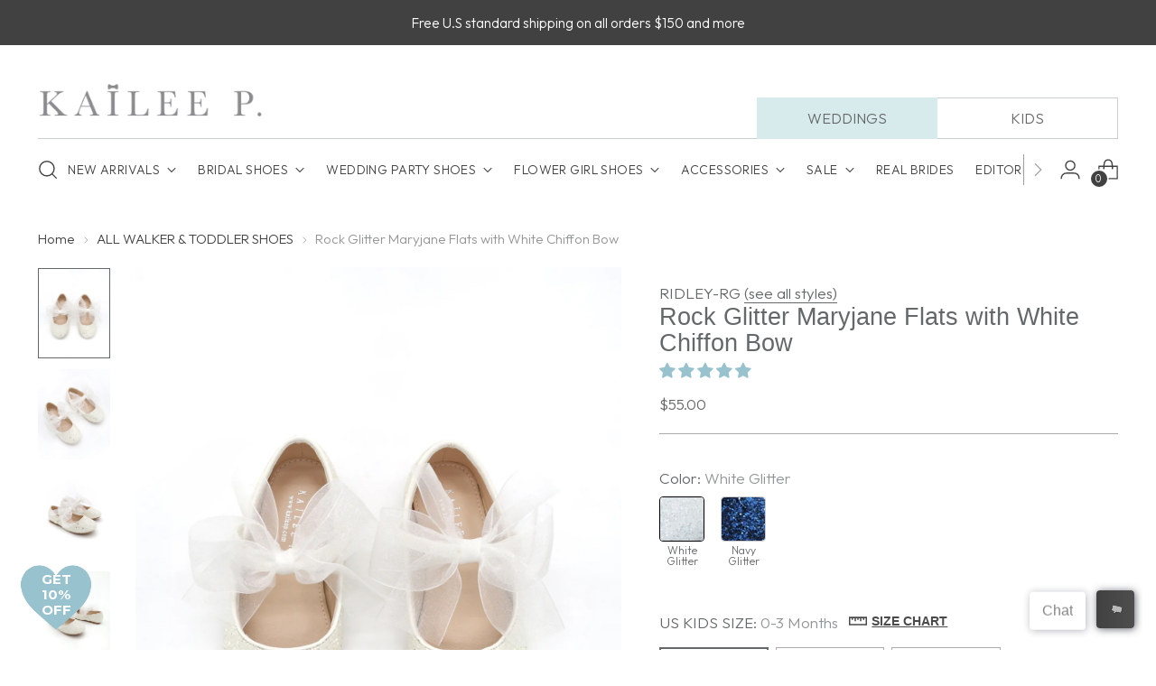

--- FILE ---
content_type: text/javascript; charset=utf-8
request_url: https://www.kaileep.com/products/white-rock-glitter-hair-clip-or-shoe-clip.js
body_size: 804
content:
{"id":4810936320086,"title":"White Rock Glitter Hair Clip or Shoe Clip","handle":"white-rock-glitter-hair-clip-or-shoe-clip","description":"\u003cdiv id=\"i4c-draggable-container\" style=\"position: fixed; z-index: 1499; width: 0px; height: 0px;\"\u003e\u003c\/div\u003e\n\u003cdiv id=\"i4c-dialogs-container\"\u003e\n\u003cp\u003eBeautiful glitter bows to add some sparkles to your hair OR shoe makes a fabulous outfit. Glitter fabric is glued on alligator clip \u0026amp; bow is approximately 2.5 inches wide.\u003cbr\u003e\u003cbr\u003eYou can purchase these bows as follow:\u003cbr\u003e\u003cbr\u003e\u003cspan\u003eHAIR CLIP :\u003c\/span\u003e\u003cbr\u003e\u003cspan\u003e- 1 Hair Clip\u003c\/span\u003e\u003cbr\u003e\u003cspan\u003e- 2 Hair Clips\u003c\/span\u003e\u003c\/p\u003e\n\u003cp\u003eBABY HEADBAND\u003cbr\u003e\u003cbr\u003eSHOE CLIP:\u003cbr\u003e- set of 2 (1 pair)\u003c\/p\u003e\n\u003c\/div\u003e","published_at":"2020-07-14T20:04:56-07:00","created_at":"2020-07-14T20:04:56-07:00","vendor":"KAILEE P","type":"Hair Clips","tags":["ACCESSORIES","baby hair clips","bow hair clips","bow shoe clips","bow toddler hair clips","flower girl shoe clip","glitter hair clips","hair clips","HOLIDAY22","shoe clips for kids","shoe clips for toddler girls","white glitter bow","white glitter hair accessories"],"price":600,"price_min":600,"price_max":1200,"available":true,"price_varies":true,"compare_at_price":null,"compare_at_price_min":0,"compare_at_price_max":0,"compare_at_price_varies":false,"variants":[{"id":33022240456790,"title":"1 Hair Clip","option1":"1 Hair Clip","option2":null,"option3":null,"sku":"ROCK GLITTER 1 HAIR CLIP - WHITE - DIYACC","requires_shipping":true,"taxable":true,"featured_image":{"id":15454076403798,"product_id":4810936320086,"position":1,"created_at":"2020-07-14T20:05:29-07:00","updated_at":"2020-07-14T20:05:30-07:00","alt":"White Rock Glitter Hair Clip or Shoe ClipHair Clips","width":2000,"height":2500,"src":"https:\/\/cdn.shopify.com\/s\/files\/1\/1288\/6227\/products\/image_b993ecf8-1b87-41bc-a77c-27ef1480057e.jpg?v=1594782330","variant_ids":[33022240456790]},"available":true,"name":"White Rock Glitter Hair Clip or Shoe Clip - 1 Hair Clip","public_title":"1 Hair Clip","options":["1 Hair Clip"],"price":600,"weight":9,"compare_at_price":null,"inventory_quantity":24,"inventory_management":"shopify","inventory_policy":"deny","barcode":"ROCK GLITTER 1 HAIR CLIP - WHITE","featured_media":{"alt":"White Rock Glitter Hair Clip or Shoe ClipHair Clips","id":7627384586326,"position":1,"preview_image":{"aspect_ratio":0.8,"height":2500,"width":2000,"src":"https:\/\/cdn.shopify.com\/s\/files\/1\/1288\/6227\/products\/image_b993ecf8-1b87-41bc-a77c-27ef1480057e.jpg?v=1594782330"}},"requires_selling_plan":false,"selling_plan_allocations":[]},{"id":33022240489558,"title":"2 Hair Clips","option1":"2 Hair Clips","option2":null,"option3":null,"sku":"ROCK GLITTER 2 HAIR CLIP - WHITE - DIYACC","requires_shipping":true,"taxable":true,"featured_image":{"id":15454076436566,"product_id":4810936320086,"position":2,"created_at":"2020-07-14T20:05:29-07:00","updated_at":"2020-07-14T20:05:31-07:00","alt":"White Rock Glitter Hair Clip or Shoe ClipHair Clips","width":3456,"height":4320,"src":"https:\/\/cdn.shopify.com\/s\/files\/1\/1288\/6227\/products\/image_ebd3c258-0902-4d52-a2df-afd2c09314e4.jpg?v=1594782331","variant_ids":[33022240489558]},"available":true,"name":"White Rock Glitter Hair Clip or Shoe Clip - 2 Hair Clips","public_title":"2 Hair Clips","options":["2 Hair Clips"],"price":1000,"weight":9,"compare_at_price":null,"inventory_quantity":24,"inventory_management":"shopify","inventory_policy":"deny","barcode":"ROCK GLITTER 2 HAIR CLIP - WHITE","featured_media":{"alt":"White Rock Glitter Hair Clip or Shoe ClipHair Clips","id":7627384553558,"position":2,"preview_image":{"aspect_ratio":0.8,"height":4320,"width":3456,"src":"https:\/\/cdn.shopify.com\/s\/files\/1\/1288\/6227\/products\/image_ebd3c258-0902-4d52-a2df-afd2c09314e4.jpg?v=1594782331"}},"requires_selling_plan":false,"selling_plan_allocations":[]},{"id":33022240522326,"title":"1 Baby Headband","option1":"1 Baby Headband","option2":null,"option3":null,"sku":"ROCK GLITTER BOW HEADBAND - WHITE - DIYACC","requires_shipping":true,"taxable":true,"featured_image":{"id":22909945938094,"product_id":4810936320086,"position":4,"created_at":"2020-12-03T14:22:09-08:00","updated_at":"2020-12-03T14:22:13-08:00","alt":"White Rock Glitter Hair Clip or Shoe ClipHair Clips","width":3456,"height":4320,"src":"https:\/\/cdn.shopify.com\/s\/files\/1\/1288\/6227\/products\/image_3985257f-2043-480b-a778-ab3418385936.jpg?v=1607034133","variant_ids":[33022240522326]},"available":true,"name":"White Rock Glitter Hair Clip or Shoe Clip - 1 Baby Headband","public_title":"1 Baby Headband","options":["1 Baby Headband"],"price":800,"weight":9,"compare_at_price":null,"inventory_quantity":24,"inventory_management":"shopify","inventory_policy":"deny","barcode":"ROCK GLITTER BOW HEADBAND - WHITE","featured_media":{"alt":"White Rock Glitter Hair Clip or Shoe ClipHair Clips","id":15080480538798,"position":4,"preview_image":{"aspect_ratio":0.8,"height":4320,"width":3456,"src":"https:\/\/cdn.shopify.com\/s\/files\/1\/1288\/6227\/products\/image_3985257f-2043-480b-a778-ab3418385936.jpg?v=1607034133"}},"requires_selling_plan":false,"selling_plan_allocations":[]},{"id":33022240555094,"title":"Shoe Clips (1 Pair)","option1":"Shoe Clips (1 Pair)","option2":null,"option3":null,"sku":"ROCK GLITTER BOW SHOE CLIPS - WHITE - DIYACC","requires_shipping":true,"taxable":true,"featured_image":{"id":22957721190574,"product_id":4810936320086,"position":6,"created_at":"2020-12-09T14:15:44-08:00","updated_at":"2020-12-09T14:15:47-08:00","alt":"White Rock Glitter Hair Clip or Shoe ClipHair Clips","width":3456,"height":4320,"src":"https:\/\/cdn.shopify.com\/s\/files\/1\/1288\/6227\/products\/IMG_3465.jpg?v=1607552147","variant_ids":[33022240555094]},"available":true,"name":"White Rock Glitter Hair Clip or Shoe Clip - Shoe Clips (1 Pair)","public_title":"Shoe Clips (1 Pair)","options":["Shoe Clips (1 Pair)"],"price":1200,"weight":9,"compare_at_price":null,"inventory_quantity":24,"inventory_management":"shopify","inventory_policy":"deny","barcode":"ROCK GLITTER BOW SHOE CLIPS - WHITE","featured_media":{"alt":"White Rock Glitter Hair Clip or Shoe ClipHair Clips","id":15128257069230,"position":6,"preview_image":{"aspect_ratio":0.8,"height":4320,"width":3456,"src":"https:\/\/cdn.shopify.com\/s\/files\/1\/1288\/6227\/products\/IMG_3465.jpg?v=1607552147"}},"requires_selling_plan":false,"selling_plan_allocations":[]}],"images":["\/\/cdn.shopify.com\/s\/files\/1\/1288\/6227\/products\/image_b993ecf8-1b87-41bc-a77c-27ef1480057e.jpg?v=1594782330","\/\/cdn.shopify.com\/s\/files\/1\/1288\/6227\/products\/image_ebd3c258-0902-4d52-a2df-afd2c09314e4.jpg?v=1594782331","\/\/cdn.shopify.com\/s\/files\/1\/1288\/6227\/products\/image_4caf312f-7a0a-4f85-9ddf-3ee36fc3fe6b.jpg?v=1594782299","\/\/cdn.shopify.com\/s\/files\/1\/1288\/6227\/products\/image_3985257f-2043-480b-a778-ab3418385936.jpg?v=1607034133","\/\/cdn.shopify.com\/s\/files\/1\/1288\/6227\/products\/IMG_4259.jpg?v=1607974318","\/\/cdn.shopify.com\/s\/files\/1\/1288\/6227\/products\/IMG_3465.jpg?v=1607552147"],"featured_image":"\/\/cdn.shopify.com\/s\/files\/1\/1288\/6227\/products\/image_b993ecf8-1b87-41bc-a77c-27ef1480057e.jpg?v=1594782330","options":[{"name":"STYLE","position":1,"values":["1 Hair Clip","2 Hair Clips","1 Baby Headband","Shoe Clips (1 Pair)"]}],"url":"\/products\/white-rock-glitter-hair-clip-or-shoe-clip","media":[{"alt":"White Rock Glitter Hair Clip or Shoe ClipHair Clips","id":7627384586326,"position":1,"preview_image":{"aspect_ratio":0.8,"height":2500,"width":2000,"src":"https:\/\/cdn.shopify.com\/s\/files\/1\/1288\/6227\/products\/image_b993ecf8-1b87-41bc-a77c-27ef1480057e.jpg?v=1594782330"},"aspect_ratio":0.8,"height":2500,"media_type":"image","src":"https:\/\/cdn.shopify.com\/s\/files\/1\/1288\/6227\/products\/image_b993ecf8-1b87-41bc-a77c-27ef1480057e.jpg?v=1594782330","width":2000},{"alt":"White Rock Glitter Hair Clip or Shoe ClipHair Clips","id":7627384553558,"position":2,"preview_image":{"aspect_ratio":0.8,"height":4320,"width":3456,"src":"https:\/\/cdn.shopify.com\/s\/files\/1\/1288\/6227\/products\/image_ebd3c258-0902-4d52-a2df-afd2c09314e4.jpg?v=1594782331"},"aspect_ratio":0.8,"height":4320,"media_type":"image","src":"https:\/\/cdn.shopify.com\/s\/files\/1\/1288\/6227\/products\/image_ebd3c258-0902-4d52-a2df-afd2c09314e4.jpg?v=1594782331","width":3456},{"alt":"White Rock Glitter Hair Clip or Shoe ClipHair Clips","id":7627384225878,"position":3,"preview_image":{"aspect_ratio":0.689,"height":5017,"width":3456,"src":"https:\/\/cdn.shopify.com\/s\/files\/1\/1288\/6227\/products\/image_4caf312f-7a0a-4f85-9ddf-3ee36fc3fe6b.jpg?v=1594782299"},"aspect_ratio":0.689,"height":5017,"media_type":"image","src":"https:\/\/cdn.shopify.com\/s\/files\/1\/1288\/6227\/products\/image_4caf312f-7a0a-4f85-9ddf-3ee36fc3fe6b.jpg?v=1594782299","width":3456},{"alt":"White Rock Glitter Hair Clip or Shoe ClipHair Clips","id":15080480538798,"position":4,"preview_image":{"aspect_ratio":0.8,"height":4320,"width":3456,"src":"https:\/\/cdn.shopify.com\/s\/files\/1\/1288\/6227\/products\/image_3985257f-2043-480b-a778-ab3418385936.jpg?v=1607034133"},"aspect_ratio":0.8,"height":4320,"media_type":"image","src":"https:\/\/cdn.shopify.com\/s\/files\/1\/1288\/6227\/products\/image_3985257f-2043-480b-a778-ab3418385936.jpg?v=1607034133","width":3456},{"alt":"White Rock Glitter Hair Clip or Shoe ClipHair Clips","id":15162116112558,"position":5,"preview_image":{"aspect_ratio":0.8,"height":2048,"width":1638,"src":"https:\/\/cdn.shopify.com\/s\/files\/1\/1288\/6227\/products\/IMG_4259.jpg?v=1607974318"},"aspect_ratio":0.8,"height":2048,"media_type":"image","src":"https:\/\/cdn.shopify.com\/s\/files\/1\/1288\/6227\/products\/IMG_4259.jpg?v=1607974318","width":1638},{"alt":"White Rock Glitter Hair Clip or Shoe ClipHair Clips","id":15128257069230,"position":6,"preview_image":{"aspect_ratio":0.8,"height":4320,"width":3456,"src":"https:\/\/cdn.shopify.com\/s\/files\/1\/1288\/6227\/products\/IMG_3465.jpg?v=1607552147"},"aspect_ratio":0.8,"height":4320,"media_type":"image","src":"https:\/\/cdn.shopify.com\/s\/files\/1\/1288\/6227\/products\/IMG_3465.jpg?v=1607552147","width":3456}],"requires_selling_plan":false,"selling_plan_groups":[]}

--- FILE ---
content_type: text/javascript; charset=utf-8
request_url: https://www.kaileep.com/products/white-rock-glitter-maryjane-ballet-flats.js
body_size: 1642
content:
{"id":4360588394582,"title":"Rock Glitter Maryjane Ballet Flats","handle":"white-rock-glitter-maryjane-ballet-flats","description":"\u003cdiv id=\"i4c-draggable-container\" style=\"position: fixed; z-index: 1499; width: 0px; height: 0px;\"\u003e\n\u003cdiv data-reactroot=\"\" class=\"resolved\" style=\"all: initial;\"\u003e\u003cbr\u003e\u003c\/div\u003e\n\u003c\/div\u003e\n\u003cp data-start=\"1012\" data-end=\"1177\"\u003e\u003cspan class=\"relative -mx-px my-[-0.2rem] rounded px-px py-[0.2rem]\"\u003eLooking for a flower girl shoes?  Add a sparkle to your child's step with our Rock Glitter Mary Jane Ballet Flats.\u003c\/span\u003e \u003cspan class=\"relative -mx-px my-[-0.2rem] rounded px-px py-[0.2rem]\"\u003eThese dazzling shoes are designed to shine at every occasion, from dance recitals to festive celebrations.\u003c\/span\u003e \u003cspan class=\"relative -mx-px my-[-0.2rem] rounded px-px py-[0.2rem]\"\u003eThe classic Mary Jane strap ensures a secure fit, while the glitter finish brings a fun and playful vibe.\u003c\/span\u003e\u003cstrong data-start=\"1179\" data-end=\"1196\"\u003e\u003c\/strong\u003e\u003c\/p\u003e\n\u003cp\u003e\u003cspan\u003eDETAILS:\u003c\/span\u003e\u003cbr\u003e\u003cspan\u003eUPPER: Synthetic upper and lining\u003c\/span\u003e\u003cbr\u003e\u003cspan\u003eMATERIALS: Manmade outsole\u003c\/span\u003e\u003cbr\u003e\u003cspan\u003eORIGIN: Imported\u003c\/span\u003e\u003c\/p\u003e\n\u003cdiv id=\"i4c-dialogs-container\"\u003e\u003c\/div\u003e\n\u003cdiv id=\"i4c-dialogs-container\"\u003e\u003c\/div\u003e\n\u003cdiv id=\"i4c-dialogs-container\"\u003e\u003c\/div\u003e\n\u003cdiv id=\"i4c-dialogs-container\"\u003e\u003c\/div\u003e\n\u003cdiv id=\"i4c-dialogs-container\"\u003e\u003c\/div\u003e","published_at":"2019-11-08T13:00:47-08:00","created_at":"2019-11-08T13:00:47-08:00","vendor":"KAILEE P","type":"Kids Shoes","tags":["BEST SELLER","CA KIDS FLATS","HOLIDAY22","KIDS WHOLESALE-1","KIDS WHOLESALE-2","KIDS WHOLESALE-3","KIDSWHOLESALE"],"price":4500,"price_min":4500,"price_max":4500,"available":true,"price_varies":false,"compare_at_price":null,"compare_at_price_min":0,"compare_at_price_max":0,"compare_at_price_varies":false,"variants":[{"id":31198709645398,"title":"0-3 Months","option1":"0-3 Months","option2":null,"option3":null,"sku":"RIDLEY-RG-WHITE-B03M","requires_shipping":true,"taxable":true,"featured_image":{"id":30905407930542,"product_id":4360588394582,"position":1,"created_at":"2021-12-17T15:21:09-08:00","updated_at":"2022-01-26T22:11:55-08:00","alt":"Rock Glitter Maryjane Ballet FlatsKids Shoes","width":2919,"height":3649,"src":"https:\/\/cdn.shopify.com\/s\/files\/1\/1288\/6227\/products\/IMG_0964_e1265a17-64fc-4f0f-8f4e-9b61f3cbd1c6.jpg?v=1643263915","variant_ids":[31198709645398,31198709743702,31198709842006,31198709940310,31198710038614,31198710136918,31198710235222,31198710333526,31198710431830,31198710530134,31198710628438,31198710726742,31198710825046,31198710923350,31198711021654,31198711119958,31198711218262,31198711316566]},"available":true,"name":"Rock Glitter Maryjane Ballet Flats - 0-3 Months","public_title":"0-3 Months","options":["0-3 Months"],"price":4500,"weight":227,"compare_at_price":null,"inventory_quantity":1,"inventory_management":"shopify","inventory_policy":"deny","barcode":"CA-RIDLEYRG-WH-B03M","featured_media":{"alt":"Rock Glitter Maryjane Ballet FlatsKids Shoes","id":23212302958766,"position":1,"preview_image":{"aspect_ratio":0.8,"height":3649,"width":2919,"src":"https:\/\/cdn.shopify.com\/s\/files\/1\/1288\/6227\/products\/IMG_0964_e1265a17-64fc-4f0f-8f4e-9b61f3cbd1c6.jpg?v=1643263915"}},"requires_selling_plan":false,"selling_plan_allocations":[]},{"id":31198709743702,"title":"3-6 Months","option1":"3-6 Months","option2":null,"option3":null,"sku":"RIDLEY-RG-WHITE-B36M","requires_shipping":true,"taxable":true,"featured_image":{"id":30905407930542,"product_id":4360588394582,"position":1,"created_at":"2021-12-17T15:21:09-08:00","updated_at":"2022-01-26T22:11:55-08:00","alt":"Rock Glitter Maryjane Ballet FlatsKids Shoes","width":2919,"height":3649,"src":"https:\/\/cdn.shopify.com\/s\/files\/1\/1288\/6227\/products\/IMG_0964_e1265a17-64fc-4f0f-8f4e-9b61f3cbd1c6.jpg?v=1643263915","variant_ids":[31198709645398,31198709743702,31198709842006,31198709940310,31198710038614,31198710136918,31198710235222,31198710333526,31198710431830,31198710530134,31198710628438,31198710726742,31198710825046,31198710923350,31198711021654,31198711119958,31198711218262,31198711316566]},"available":true,"name":"Rock Glitter Maryjane Ballet Flats - 3-6 Months","public_title":"3-6 Months","options":["3-6 Months"],"price":4500,"weight":227,"compare_at_price":null,"inventory_quantity":12,"inventory_management":"shopify","inventory_policy":"deny","barcode":"CA-RIDLEYRG-WH-B36M","featured_media":{"alt":"Rock Glitter Maryjane Ballet FlatsKids Shoes","id":23212302958766,"position":1,"preview_image":{"aspect_ratio":0.8,"height":3649,"width":2919,"src":"https:\/\/cdn.shopify.com\/s\/files\/1\/1288\/6227\/products\/IMG_0964_e1265a17-64fc-4f0f-8f4e-9b61f3cbd1c6.jpg?v=1643263915"}},"requires_selling_plan":false,"selling_plan_allocations":[]},{"id":31198709842006,"title":"6-9 Months","option1":"6-9 Months","option2":null,"option3":null,"sku":"RIDLEY-RG-WHITE-B69M","requires_shipping":true,"taxable":true,"featured_image":{"id":30905407930542,"product_id":4360588394582,"position":1,"created_at":"2021-12-17T15:21:09-08:00","updated_at":"2022-01-26T22:11:55-08:00","alt":"Rock Glitter Maryjane Ballet FlatsKids Shoes","width":2919,"height":3649,"src":"https:\/\/cdn.shopify.com\/s\/files\/1\/1288\/6227\/products\/IMG_0964_e1265a17-64fc-4f0f-8f4e-9b61f3cbd1c6.jpg?v=1643263915","variant_ids":[31198709645398,31198709743702,31198709842006,31198709940310,31198710038614,31198710136918,31198710235222,31198710333526,31198710431830,31198710530134,31198710628438,31198710726742,31198710825046,31198710923350,31198711021654,31198711119958,31198711218262,31198711316566]},"available":true,"name":"Rock Glitter Maryjane Ballet Flats - 6-9 Months","public_title":"6-9 Months","options":["6-9 Months"],"price":4500,"weight":227,"compare_at_price":null,"inventory_quantity":20,"inventory_management":"shopify","inventory_policy":"deny","barcode":"CA-RIDLEYRG-WH-B69M","featured_media":{"alt":"Rock Glitter Maryjane Ballet FlatsKids Shoes","id":23212302958766,"position":1,"preview_image":{"aspect_ratio":0.8,"height":3649,"width":2919,"src":"https:\/\/cdn.shopify.com\/s\/files\/1\/1288\/6227\/products\/IMG_0964_e1265a17-64fc-4f0f-8f4e-9b61f3cbd1c6.jpg?v=1643263915"}},"requires_selling_plan":false,"selling_plan_allocations":[]},{"id":31198709940310,"title":"9-12 Months","option1":"9-12 Months","option2":null,"option3":null,"sku":"RIDLEY-RG-WHITE-B912M","requires_shipping":true,"taxable":true,"featured_image":{"id":30905407930542,"product_id":4360588394582,"position":1,"created_at":"2021-12-17T15:21:09-08:00","updated_at":"2022-01-26T22:11:55-08:00","alt":"Rock Glitter Maryjane Ballet FlatsKids Shoes","width":2919,"height":3649,"src":"https:\/\/cdn.shopify.com\/s\/files\/1\/1288\/6227\/products\/IMG_0964_e1265a17-64fc-4f0f-8f4e-9b61f3cbd1c6.jpg?v=1643263915","variant_ids":[31198709645398,31198709743702,31198709842006,31198709940310,31198710038614,31198710136918,31198710235222,31198710333526,31198710431830,31198710530134,31198710628438,31198710726742,31198710825046,31198710923350,31198711021654,31198711119958,31198711218262,31198711316566]},"available":true,"name":"Rock Glitter Maryjane Ballet Flats - 9-12 Months","public_title":"9-12 Months","options":["9-12 Months"],"price":4500,"weight":227,"compare_at_price":null,"inventory_quantity":10,"inventory_management":"shopify","inventory_policy":"deny","barcode":"CA-RIDLEYRG-WH-B912M","featured_media":{"alt":"Rock Glitter Maryjane Ballet FlatsKids Shoes","id":23212302958766,"position":1,"preview_image":{"aspect_ratio":0.8,"height":3649,"width":2919,"src":"https:\/\/cdn.shopify.com\/s\/files\/1\/1288\/6227\/products\/IMG_0964_e1265a17-64fc-4f0f-8f4e-9b61f3cbd1c6.jpg?v=1643263915"}},"requires_selling_plan":false,"selling_plan_allocations":[]},{"id":31198710038614,"title":"4 Walker","option1":"4 Walker","option2":null,"option3":null,"sku":"RIDLEY-RG WHITE INF4","requires_shipping":true,"taxable":true,"featured_image":{"id":30905407930542,"product_id":4360588394582,"position":1,"created_at":"2021-12-17T15:21:09-08:00","updated_at":"2022-01-26T22:11:55-08:00","alt":"Rock Glitter Maryjane Ballet FlatsKids Shoes","width":2919,"height":3649,"src":"https:\/\/cdn.shopify.com\/s\/files\/1\/1288\/6227\/products\/IMG_0964_e1265a17-64fc-4f0f-8f4e-9b61f3cbd1c6.jpg?v=1643263915","variant_ids":[31198709645398,31198709743702,31198709842006,31198709940310,31198710038614,31198710136918,31198710235222,31198710333526,31198710431830,31198710530134,31198710628438,31198710726742,31198710825046,31198710923350,31198711021654,31198711119958,31198711218262,31198711316566]},"available":true,"name":"Rock Glitter Maryjane Ballet Flats - 4 Walker","public_title":"4 Walker","options":["4 Walker"],"price":4500,"weight":227,"compare_at_price":null,"inventory_quantity":15,"inventory_management":"shopify","inventory_policy":"deny","barcode":"CA-RIDLEYRG-WH-INF4","featured_media":{"alt":"Rock Glitter Maryjane Ballet FlatsKids Shoes","id":23212302958766,"position":1,"preview_image":{"aspect_ratio":0.8,"height":3649,"width":2919,"src":"https:\/\/cdn.shopify.com\/s\/files\/1\/1288\/6227\/products\/IMG_0964_e1265a17-64fc-4f0f-8f4e-9b61f3cbd1c6.jpg?v=1643263915"}},"requires_selling_plan":false,"selling_plan_allocations":[]},{"id":31198710136918,"title":"5 Walker","option1":"5 Walker","option2":null,"option3":null,"sku":"RIDLEY-RG WHITE INF5","requires_shipping":true,"taxable":true,"featured_image":{"id":30905407930542,"product_id":4360588394582,"position":1,"created_at":"2021-12-17T15:21:09-08:00","updated_at":"2022-01-26T22:11:55-08:00","alt":"Rock Glitter Maryjane Ballet FlatsKids Shoes","width":2919,"height":3649,"src":"https:\/\/cdn.shopify.com\/s\/files\/1\/1288\/6227\/products\/IMG_0964_e1265a17-64fc-4f0f-8f4e-9b61f3cbd1c6.jpg?v=1643263915","variant_ids":[31198709645398,31198709743702,31198709842006,31198709940310,31198710038614,31198710136918,31198710235222,31198710333526,31198710431830,31198710530134,31198710628438,31198710726742,31198710825046,31198710923350,31198711021654,31198711119958,31198711218262,31198711316566]},"available":true,"name":"Rock Glitter Maryjane Ballet Flats - 5 Walker","public_title":"5 Walker","options":["5 Walker"],"price":4500,"weight":227,"compare_at_price":null,"inventory_quantity":18,"inventory_management":"shopify","inventory_policy":"deny","barcode":"CA-RIDLEYRG-WH-INF5","featured_media":{"alt":"Rock Glitter Maryjane Ballet FlatsKids Shoes","id":23212302958766,"position":1,"preview_image":{"aspect_ratio":0.8,"height":3649,"width":2919,"src":"https:\/\/cdn.shopify.com\/s\/files\/1\/1288\/6227\/products\/IMG_0964_e1265a17-64fc-4f0f-8f4e-9b61f3cbd1c6.jpg?v=1643263915"}},"requires_selling_plan":false,"selling_plan_allocations":[]},{"id":31198710235222,"title":"6 Walker","option1":"6 Walker","option2":null,"option3":null,"sku":"RIDLEY-RG WHITE INF6","requires_shipping":true,"taxable":true,"featured_image":{"id":30905407930542,"product_id":4360588394582,"position":1,"created_at":"2021-12-17T15:21:09-08:00","updated_at":"2022-01-26T22:11:55-08:00","alt":"Rock Glitter Maryjane Ballet FlatsKids Shoes","width":2919,"height":3649,"src":"https:\/\/cdn.shopify.com\/s\/files\/1\/1288\/6227\/products\/IMG_0964_e1265a17-64fc-4f0f-8f4e-9b61f3cbd1c6.jpg?v=1643263915","variant_ids":[31198709645398,31198709743702,31198709842006,31198709940310,31198710038614,31198710136918,31198710235222,31198710333526,31198710431830,31198710530134,31198710628438,31198710726742,31198710825046,31198710923350,31198711021654,31198711119958,31198711218262,31198711316566]},"available":true,"name":"Rock Glitter Maryjane Ballet Flats - 6 Walker","public_title":"6 Walker","options":["6 Walker"],"price":4500,"weight":227,"compare_at_price":null,"inventory_quantity":20,"inventory_management":"shopify","inventory_policy":"deny","barcode":"CA-RIDLEYRG-WH-INF6","featured_media":{"alt":"Rock Glitter Maryjane Ballet FlatsKids Shoes","id":23212302958766,"position":1,"preview_image":{"aspect_ratio":0.8,"height":3649,"width":2919,"src":"https:\/\/cdn.shopify.com\/s\/files\/1\/1288\/6227\/products\/IMG_0964_e1265a17-64fc-4f0f-8f4e-9b61f3cbd1c6.jpg?v=1643263915"}},"requires_selling_plan":false,"selling_plan_allocations":[]},{"id":31198710333526,"title":"7 Toddler","option1":"7 Toddler","option2":null,"option3":null,"sku":"RIDLEY-RG WHITE INF7","requires_shipping":true,"taxable":true,"featured_image":{"id":30905407930542,"product_id":4360588394582,"position":1,"created_at":"2021-12-17T15:21:09-08:00","updated_at":"2022-01-26T22:11:55-08:00","alt":"Rock Glitter Maryjane Ballet FlatsKids Shoes","width":2919,"height":3649,"src":"https:\/\/cdn.shopify.com\/s\/files\/1\/1288\/6227\/products\/IMG_0964_e1265a17-64fc-4f0f-8f4e-9b61f3cbd1c6.jpg?v=1643263915","variant_ids":[31198709645398,31198709743702,31198709842006,31198709940310,31198710038614,31198710136918,31198710235222,31198710333526,31198710431830,31198710530134,31198710628438,31198710726742,31198710825046,31198710923350,31198711021654,31198711119958,31198711218262,31198711316566]},"available":true,"name":"Rock Glitter Maryjane Ballet Flats - 7 Toddler","public_title":"7 Toddler","options":["7 Toddler"],"price":4500,"weight":227,"compare_at_price":null,"inventory_quantity":24,"inventory_management":"shopify","inventory_policy":"deny","barcode":"CA-RIDLEYRG-WH-INF7","featured_media":{"alt":"Rock Glitter Maryjane Ballet FlatsKids Shoes","id":23212302958766,"position":1,"preview_image":{"aspect_ratio":0.8,"height":3649,"width":2919,"src":"https:\/\/cdn.shopify.com\/s\/files\/1\/1288\/6227\/products\/IMG_0964_e1265a17-64fc-4f0f-8f4e-9b61f3cbd1c6.jpg?v=1643263915"}},"requires_selling_plan":false,"selling_plan_allocations":[]},{"id":31198710431830,"title":"8 Toddler","option1":"8 Toddler","option2":null,"option3":null,"sku":"RIDLEY-RG WHITE INF8","requires_shipping":true,"taxable":true,"featured_image":{"id":30905407930542,"product_id":4360588394582,"position":1,"created_at":"2021-12-17T15:21:09-08:00","updated_at":"2022-01-26T22:11:55-08:00","alt":"Rock Glitter Maryjane Ballet FlatsKids Shoes","width":2919,"height":3649,"src":"https:\/\/cdn.shopify.com\/s\/files\/1\/1288\/6227\/products\/IMG_0964_e1265a17-64fc-4f0f-8f4e-9b61f3cbd1c6.jpg?v=1643263915","variant_ids":[31198709645398,31198709743702,31198709842006,31198709940310,31198710038614,31198710136918,31198710235222,31198710333526,31198710431830,31198710530134,31198710628438,31198710726742,31198710825046,31198710923350,31198711021654,31198711119958,31198711218262,31198711316566]},"available":true,"name":"Rock Glitter Maryjane Ballet Flats - 8 Toddler","public_title":"8 Toddler","options":["8 Toddler"],"price":4500,"weight":227,"compare_at_price":null,"inventory_quantity":24,"inventory_management":"shopify","inventory_policy":"deny","barcode":"CA-RIDLEYRG-WH-INF8","featured_media":{"alt":"Rock Glitter Maryjane Ballet FlatsKids Shoes","id":23212302958766,"position":1,"preview_image":{"aspect_ratio":0.8,"height":3649,"width":2919,"src":"https:\/\/cdn.shopify.com\/s\/files\/1\/1288\/6227\/products\/IMG_0964_e1265a17-64fc-4f0f-8f4e-9b61f3cbd1c6.jpg?v=1643263915"}},"requires_selling_plan":false,"selling_plan_allocations":[]},{"id":31198710530134,"title":"9 Toddler","option1":"9 Toddler","option2":null,"option3":null,"sku":"RIDLEY-RG WHITE KIDS 9","requires_shipping":true,"taxable":true,"featured_image":{"id":30905407930542,"product_id":4360588394582,"position":1,"created_at":"2021-12-17T15:21:09-08:00","updated_at":"2022-01-26T22:11:55-08:00","alt":"Rock Glitter Maryjane Ballet FlatsKids Shoes","width":2919,"height":3649,"src":"https:\/\/cdn.shopify.com\/s\/files\/1\/1288\/6227\/products\/IMG_0964_e1265a17-64fc-4f0f-8f4e-9b61f3cbd1c6.jpg?v=1643263915","variant_ids":[31198709645398,31198709743702,31198709842006,31198709940310,31198710038614,31198710136918,31198710235222,31198710333526,31198710431830,31198710530134,31198710628438,31198710726742,31198710825046,31198710923350,31198711021654,31198711119958,31198711218262,31198711316566]},"available":true,"name":"Rock Glitter Maryjane Ballet Flats - 9 Toddler","public_title":"9 Toddler","options":["9 Toddler"],"price":4500,"weight":369,"compare_at_price":null,"inventory_quantity":24,"inventory_management":"shopify","inventory_policy":"deny","barcode":"CA-RIDLEYRG-WH-K9","featured_media":{"alt":"Rock Glitter Maryjane Ballet FlatsKids Shoes","id":23212302958766,"position":1,"preview_image":{"aspect_ratio":0.8,"height":3649,"width":2919,"src":"https:\/\/cdn.shopify.com\/s\/files\/1\/1288\/6227\/products\/IMG_0964_e1265a17-64fc-4f0f-8f4e-9b61f3cbd1c6.jpg?v=1643263915"}},"requires_selling_plan":false,"selling_plan_allocations":[]},{"id":31198710628438,"title":"10 Toddler","option1":"10 Toddler","option2":null,"option3":null,"sku":"RIDLEY-RG WHITE KIDS 10","requires_shipping":true,"taxable":true,"featured_image":{"id":30905407930542,"product_id":4360588394582,"position":1,"created_at":"2021-12-17T15:21:09-08:00","updated_at":"2022-01-26T22:11:55-08:00","alt":"Rock Glitter Maryjane Ballet FlatsKids Shoes","width":2919,"height":3649,"src":"https:\/\/cdn.shopify.com\/s\/files\/1\/1288\/6227\/products\/IMG_0964_e1265a17-64fc-4f0f-8f4e-9b61f3cbd1c6.jpg?v=1643263915","variant_ids":[31198709645398,31198709743702,31198709842006,31198709940310,31198710038614,31198710136918,31198710235222,31198710333526,31198710431830,31198710530134,31198710628438,31198710726742,31198710825046,31198710923350,31198711021654,31198711119958,31198711218262,31198711316566]},"available":true,"name":"Rock Glitter Maryjane Ballet Flats - 10 Toddler","public_title":"10 Toddler","options":["10 Toddler"],"price":4500,"weight":369,"compare_at_price":null,"inventory_quantity":24,"inventory_management":"shopify","inventory_policy":"deny","barcode":"CA-RIDLEYRG-WH-K10","featured_media":{"alt":"Rock Glitter Maryjane Ballet FlatsKids Shoes","id":23212302958766,"position":1,"preview_image":{"aspect_ratio":0.8,"height":3649,"width":2919,"src":"https:\/\/cdn.shopify.com\/s\/files\/1\/1288\/6227\/products\/IMG_0964_e1265a17-64fc-4f0f-8f4e-9b61f3cbd1c6.jpg?v=1643263915"}},"requires_selling_plan":false,"selling_plan_allocations":[]},{"id":31198710726742,"title":"11 Toddler","option1":"11 Toddler","option2":null,"option3":null,"sku":"RIDLEY-RG WHITE KIDS 11","requires_shipping":true,"taxable":true,"featured_image":{"id":30905407930542,"product_id":4360588394582,"position":1,"created_at":"2021-12-17T15:21:09-08:00","updated_at":"2022-01-26T22:11:55-08:00","alt":"Rock Glitter Maryjane Ballet FlatsKids Shoes","width":2919,"height":3649,"src":"https:\/\/cdn.shopify.com\/s\/files\/1\/1288\/6227\/products\/IMG_0964_e1265a17-64fc-4f0f-8f4e-9b61f3cbd1c6.jpg?v=1643263915","variant_ids":[31198709645398,31198709743702,31198709842006,31198709940310,31198710038614,31198710136918,31198710235222,31198710333526,31198710431830,31198710530134,31198710628438,31198710726742,31198710825046,31198710923350,31198711021654,31198711119958,31198711218262,31198711316566]},"available":true,"name":"Rock Glitter Maryjane Ballet Flats - 11 Toddler","public_title":"11 Toddler","options":["11 Toddler"],"price":4500,"weight":369,"compare_at_price":null,"inventory_quantity":24,"inventory_management":"shopify","inventory_policy":"deny","barcode":"CA-RIDLEYRG-WH-K11","featured_media":{"alt":"Rock Glitter Maryjane Ballet FlatsKids Shoes","id":23212302958766,"position":1,"preview_image":{"aspect_ratio":0.8,"height":3649,"width":2919,"src":"https:\/\/cdn.shopify.com\/s\/files\/1\/1288\/6227\/products\/IMG_0964_e1265a17-64fc-4f0f-8f4e-9b61f3cbd1c6.jpg?v=1643263915"}},"requires_selling_plan":false,"selling_plan_allocations":[]},{"id":31198710825046,"title":"12 Toddler","option1":"12 Toddler","option2":null,"option3":null,"sku":"RIDLEY-RG WHITE KIDS 12","requires_shipping":true,"taxable":true,"featured_image":{"id":30905407930542,"product_id":4360588394582,"position":1,"created_at":"2021-12-17T15:21:09-08:00","updated_at":"2022-01-26T22:11:55-08:00","alt":"Rock Glitter Maryjane Ballet FlatsKids Shoes","width":2919,"height":3649,"src":"https:\/\/cdn.shopify.com\/s\/files\/1\/1288\/6227\/products\/IMG_0964_e1265a17-64fc-4f0f-8f4e-9b61f3cbd1c6.jpg?v=1643263915","variant_ids":[31198709645398,31198709743702,31198709842006,31198709940310,31198710038614,31198710136918,31198710235222,31198710333526,31198710431830,31198710530134,31198710628438,31198710726742,31198710825046,31198710923350,31198711021654,31198711119958,31198711218262,31198711316566]},"available":true,"name":"Rock Glitter Maryjane Ballet Flats - 12 Toddler","public_title":"12 Toddler","options":["12 Toddler"],"price":4500,"weight":369,"compare_at_price":null,"inventory_quantity":24,"inventory_management":"shopify","inventory_policy":"deny","barcode":"CA-RIDLEYRG-WH-K12","featured_media":{"alt":"Rock Glitter Maryjane Ballet FlatsKids Shoes","id":23212302958766,"position":1,"preview_image":{"aspect_ratio":0.8,"height":3649,"width":2919,"src":"https:\/\/cdn.shopify.com\/s\/files\/1\/1288\/6227\/products\/IMG_0964_e1265a17-64fc-4f0f-8f4e-9b61f3cbd1c6.jpg?v=1643263915"}},"requires_selling_plan":false,"selling_plan_allocations":[]},{"id":31198710923350,"title":"13 Little Kid","option1":"13 Little Kid","option2":null,"option3":null,"sku":"RIDLEY-RG WHITE KIDS 13","requires_shipping":true,"taxable":true,"featured_image":{"id":30905407930542,"product_id":4360588394582,"position":1,"created_at":"2021-12-17T15:21:09-08:00","updated_at":"2022-01-26T22:11:55-08:00","alt":"Rock Glitter Maryjane Ballet FlatsKids Shoes","width":2919,"height":3649,"src":"https:\/\/cdn.shopify.com\/s\/files\/1\/1288\/6227\/products\/IMG_0964_e1265a17-64fc-4f0f-8f4e-9b61f3cbd1c6.jpg?v=1643263915","variant_ids":[31198709645398,31198709743702,31198709842006,31198709940310,31198710038614,31198710136918,31198710235222,31198710333526,31198710431830,31198710530134,31198710628438,31198710726742,31198710825046,31198710923350,31198711021654,31198711119958,31198711218262,31198711316566]},"available":true,"name":"Rock Glitter Maryjane Ballet Flats - 13 Little Kid","public_title":"13 Little Kid","options":["13 Little Kid"],"price":4500,"weight":369,"compare_at_price":null,"inventory_quantity":24,"inventory_management":"shopify","inventory_policy":"deny","barcode":"CA-RIDLEYRG-WH-K13","featured_media":{"alt":"Rock Glitter Maryjane Ballet FlatsKids Shoes","id":23212302958766,"position":1,"preview_image":{"aspect_ratio":0.8,"height":3649,"width":2919,"src":"https:\/\/cdn.shopify.com\/s\/files\/1\/1288\/6227\/products\/IMG_0964_e1265a17-64fc-4f0f-8f4e-9b61f3cbd1c6.jpg?v=1643263915"}},"requires_selling_plan":false,"selling_plan_allocations":[]},{"id":31198711021654,"title":"1 Little Kid","option1":"1 Little Kid","option2":null,"option3":null,"sku":"RIDLEY-RG WHITE KIDS 1","requires_shipping":true,"taxable":true,"featured_image":{"id":30905407930542,"product_id":4360588394582,"position":1,"created_at":"2021-12-17T15:21:09-08:00","updated_at":"2022-01-26T22:11:55-08:00","alt":"Rock Glitter Maryjane Ballet FlatsKids Shoes","width":2919,"height":3649,"src":"https:\/\/cdn.shopify.com\/s\/files\/1\/1288\/6227\/products\/IMG_0964_e1265a17-64fc-4f0f-8f4e-9b61f3cbd1c6.jpg?v=1643263915","variant_ids":[31198709645398,31198709743702,31198709842006,31198709940310,31198710038614,31198710136918,31198710235222,31198710333526,31198710431830,31198710530134,31198710628438,31198710726742,31198710825046,31198710923350,31198711021654,31198711119958,31198711218262,31198711316566]},"available":true,"name":"Rock Glitter Maryjane Ballet Flats - 1 Little Kid","public_title":"1 Little Kid","options":["1 Little Kid"],"price":4500,"weight":425,"compare_at_price":null,"inventory_quantity":24,"inventory_management":"shopify","inventory_policy":"deny","barcode":"CA-RIDLEYRG-WH-K1","featured_media":{"alt":"Rock Glitter Maryjane Ballet FlatsKids Shoes","id":23212302958766,"position":1,"preview_image":{"aspect_ratio":0.8,"height":3649,"width":2919,"src":"https:\/\/cdn.shopify.com\/s\/files\/1\/1288\/6227\/products\/IMG_0964_e1265a17-64fc-4f0f-8f4e-9b61f3cbd1c6.jpg?v=1643263915"}},"requires_selling_plan":false,"selling_plan_allocations":[]},{"id":31198711119958,"title":"2 Little Kid","option1":"2 Little Kid","option2":null,"option3":null,"sku":"RIDLEY-RG WHITE KIDS 2","requires_shipping":true,"taxable":true,"featured_image":{"id":30905407930542,"product_id":4360588394582,"position":1,"created_at":"2021-12-17T15:21:09-08:00","updated_at":"2022-01-26T22:11:55-08:00","alt":"Rock Glitter Maryjane Ballet FlatsKids Shoes","width":2919,"height":3649,"src":"https:\/\/cdn.shopify.com\/s\/files\/1\/1288\/6227\/products\/IMG_0964_e1265a17-64fc-4f0f-8f4e-9b61f3cbd1c6.jpg?v=1643263915","variant_ids":[31198709645398,31198709743702,31198709842006,31198709940310,31198710038614,31198710136918,31198710235222,31198710333526,31198710431830,31198710530134,31198710628438,31198710726742,31198710825046,31198710923350,31198711021654,31198711119958,31198711218262,31198711316566]},"available":true,"name":"Rock Glitter Maryjane Ballet Flats - 2 Little Kid","public_title":"2 Little Kid","options":["2 Little Kid"],"price":4500,"weight":425,"compare_at_price":null,"inventory_quantity":24,"inventory_management":"shopify","inventory_policy":"deny","barcode":"CA-RIDLEYRG-WH-K2","featured_media":{"alt":"Rock Glitter Maryjane Ballet FlatsKids Shoes","id":23212302958766,"position":1,"preview_image":{"aspect_ratio":0.8,"height":3649,"width":2919,"src":"https:\/\/cdn.shopify.com\/s\/files\/1\/1288\/6227\/products\/IMG_0964_e1265a17-64fc-4f0f-8f4e-9b61f3cbd1c6.jpg?v=1643263915"}},"requires_selling_plan":false,"selling_plan_allocations":[]},{"id":31198711218262,"title":"3 Little Kid","option1":"3 Little Kid","option2":null,"option3":null,"sku":"RIDLEY-RG WHITE KIDS 3","requires_shipping":true,"taxable":true,"featured_image":{"id":30905407930542,"product_id":4360588394582,"position":1,"created_at":"2021-12-17T15:21:09-08:00","updated_at":"2022-01-26T22:11:55-08:00","alt":"Rock Glitter Maryjane Ballet FlatsKids Shoes","width":2919,"height":3649,"src":"https:\/\/cdn.shopify.com\/s\/files\/1\/1288\/6227\/products\/IMG_0964_e1265a17-64fc-4f0f-8f4e-9b61f3cbd1c6.jpg?v=1643263915","variant_ids":[31198709645398,31198709743702,31198709842006,31198709940310,31198710038614,31198710136918,31198710235222,31198710333526,31198710431830,31198710530134,31198710628438,31198710726742,31198710825046,31198710923350,31198711021654,31198711119958,31198711218262,31198711316566]},"available":true,"name":"Rock Glitter Maryjane Ballet Flats - 3 Little Kid","public_title":"3 Little Kid","options":["3 Little Kid"],"price":4500,"weight":425,"compare_at_price":null,"inventory_quantity":17,"inventory_management":"shopify","inventory_policy":"deny","barcode":"CA-RIDLEYRG-WH-K3","featured_media":{"alt":"Rock Glitter Maryjane Ballet FlatsKids Shoes","id":23212302958766,"position":1,"preview_image":{"aspect_ratio":0.8,"height":3649,"width":2919,"src":"https:\/\/cdn.shopify.com\/s\/files\/1\/1288\/6227\/products\/IMG_0964_e1265a17-64fc-4f0f-8f4e-9b61f3cbd1c6.jpg?v=1643263915"}},"requires_selling_plan":false,"selling_plan_allocations":[]},{"id":31198711316566,"title":"4 Big Kid","option1":"4 Big Kid","option2":null,"option3":null,"sku":"RIDLEY-RG WHITE KIDS 4","requires_shipping":true,"taxable":true,"featured_image":{"id":30905407930542,"product_id":4360588394582,"position":1,"created_at":"2021-12-17T15:21:09-08:00","updated_at":"2022-01-26T22:11:55-08:00","alt":"Rock Glitter Maryjane Ballet FlatsKids Shoes","width":2919,"height":3649,"src":"https:\/\/cdn.shopify.com\/s\/files\/1\/1288\/6227\/products\/IMG_0964_e1265a17-64fc-4f0f-8f4e-9b61f3cbd1c6.jpg?v=1643263915","variant_ids":[31198709645398,31198709743702,31198709842006,31198709940310,31198710038614,31198710136918,31198710235222,31198710333526,31198710431830,31198710530134,31198710628438,31198710726742,31198710825046,31198710923350,31198711021654,31198711119958,31198711218262,31198711316566]},"available":true,"name":"Rock Glitter Maryjane Ballet Flats - 4 Big Kid","public_title":"4 Big Kid","options":["4 Big Kid"],"price":4500,"weight":425,"compare_at_price":null,"inventory_quantity":24,"inventory_management":"shopify","inventory_policy":"deny","barcode":"CA-RIDLEYRG-WH-K4","featured_media":{"alt":"Rock Glitter Maryjane Ballet FlatsKids Shoes","id":23212302958766,"position":1,"preview_image":{"aspect_ratio":0.8,"height":3649,"width":2919,"src":"https:\/\/cdn.shopify.com\/s\/files\/1\/1288\/6227\/products\/IMG_0964_e1265a17-64fc-4f0f-8f4e-9b61f3cbd1c6.jpg?v=1643263915"}},"requires_selling_plan":false,"selling_plan_allocations":[]}],"images":["\/\/cdn.shopify.com\/s\/files\/1\/1288\/6227\/products\/IMG_0964_e1265a17-64fc-4f0f-8f4e-9b61f3cbd1c6.jpg?v=1643263915","\/\/cdn.shopify.com\/s\/files\/1\/1288\/6227\/files\/SHOPIFYLISTINGS_4.jpg?v=1746638626","\/\/cdn.shopify.com\/s\/files\/1\/1288\/6227\/products\/IMG_0968.jpg?v=1746638626","\/\/cdn.shopify.com\/s\/files\/1\/1288\/6227\/products\/IMG_0969.jpg?v=1746638626","\/\/cdn.shopify.com\/s\/files\/1\/1288\/6227\/products\/IMG_0970_d570c1e7-098c-4a89-826f-ca7e2fc0298e.jpg?v=1746638626","\/\/cdn.shopify.com\/s\/files\/1\/1288\/6227\/products\/IMG_0972.jpg?v=1746638626","\/\/cdn.shopify.com\/s\/files\/1\/1288\/6227\/products\/IMG_0975.jpg?v=1746638626","\/\/cdn.shopify.com\/s\/files\/1\/1288\/6227\/products\/il_1588xN.2148126613_6ni6_28a60bcd-ae2e-48d6-8169-e13c146e336f.jpg?v=1746638626","\/\/cdn.shopify.com\/s\/files\/1\/1288\/6227\/files\/18_55dd68cd-4527-4c34-8e11-74a408b5cb3f.jpg?v=1746638626"],"featured_image":"\/\/cdn.shopify.com\/s\/files\/1\/1288\/6227\/products\/IMG_0964_e1265a17-64fc-4f0f-8f4e-9b61f3cbd1c6.jpg?v=1643263915","options":[{"name":"US KIDS SIZE","position":1,"values":["0-3 Months","3-6 Months","6-9 Months","9-12 Months","4 Walker","5 Walker","6 Walker","7 Toddler","8 Toddler","9 Toddler","10 Toddler","11 Toddler","12 Toddler","13 Little Kid","1 Little Kid","2 Little Kid","3 Little Kid","4 Big Kid"]}],"url":"\/products\/white-rock-glitter-maryjane-ballet-flats","media":[{"alt":"Rock Glitter Maryjane Ballet FlatsKids Shoes","id":23212302958766,"position":1,"preview_image":{"aspect_ratio":0.8,"height":3649,"width":2919,"src":"https:\/\/cdn.shopify.com\/s\/files\/1\/1288\/6227\/products\/IMG_0964_e1265a17-64fc-4f0f-8f4e-9b61f3cbd1c6.jpg?v=1643263915"},"aspect_ratio":0.8,"height":3649,"media_type":"image","src":"https:\/\/cdn.shopify.com\/s\/files\/1\/1288\/6227\/products\/IMG_0964_e1265a17-64fc-4f0f-8f4e-9b61f3cbd1c6.jpg?v=1643263915","width":2919},{"alt":"Rock Glitter Maryjane Ballet FlatsKids Shoes","id":30919349829806,"position":2,"preview_image":{"aspect_ratio":0.8,"height":1500,"width":1200,"src":"https:\/\/cdn.shopify.com\/s\/files\/1\/1288\/6227\/files\/SHOPIFYLISTINGS_4.jpg?v=1746638626"},"aspect_ratio":0.8,"height":1500,"media_type":"image","src":"https:\/\/cdn.shopify.com\/s\/files\/1\/1288\/6227\/files\/SHOPIFYLISTINGS_4.jpg?v=1746638626","width":1200},{"alt":"Rock Glitter Maryjane Ballet FlatsKids Shoes","id":23212302925998,"position":3,"preview_image":{"aspect_ratio":0.8,"height":3930,"width":3144,"src":"https:\/\/cdn.shopify.com\/s\/files\/1\/1288\/6227\/products\/IMG_0968.jpg?v=1746638626"},"aspect_ratio":0.8,"height":3930,"media_type":"image","src":"https:\/\/cdn.shopify.com\/s\/files\/1\/1288\/6227\/products\/IMG_0968.jpg?v=1746638626","width":3144},{"alt":"Rock Glitter Maryjane Ballet FlatsKids Shoes","id":23212302991534,"position":4,"preview_image":{"aspect_ratio":0.8,"height":3842,"width":3074,"src":"https:\/\/cdn.shopify.com\/s\/files\/1\/1288\/6227\/products\/IMG_0969.jpg?v=1746638626"},"aspect_ratio":0.8,"height":3842,"media_type":"image","src":"https:\/\/cdn.shopify.com\/s\/files\/1\/1288\/6227\/products\/IMG_0969.jpg?v=1746638626","width":3074},{"alt":"Rock Glitter Maryjane Ballet FlatsKids Shoes","id":23212303024302,"position":5,"preview_image":{"aspect_ratio":0.8,"height":3885,"width":3108,"src":"https:\/\/cdn.shopify.com\/s\/files\/1\/1288\/6227\/products\/IMG_0970_d570c1e7-098c-4a89-826f-ca7e2fc0298e.jpg?v=1746638626"},"aspect_ratio":0.8,"height":3885,"media_type":"image","src":"https:\/\/cdn.shopify.com\/s\/files\/1\/1288\/6227\/products\/IMG_0970_d570c1e7-098c-4a89-826f-ca7e2fc0298e.jpg?v=1746638626","width":3108},{"alt":"Rock Glitter Maryjane Ballet FlatsKids Shoes","id":23212303057070,"position":6,"preview_image":{"aspect_ratio":0.8,"height":3980,"width":3184,"src":"https:\/\/cdn.shopify.com\/s\/files\/1\/1288\/6227\/products\/IMG_0972.jpg?v=1746638626"},"aspect_ratio":0.8,"height":3980,"media_type":"image","src":"https:\/\/cdn.shopify.com\/s\/files\/1\/1288\/6227\/products\/IMG_0972.jpg?v=1746638626","width":3184},{"alt":"Rock Glitter Maryjane Ballet FlatsKids Shoes","id":23212303122606,"position":7,"preview_image":{"aspect_ratio":0.8,"height":3874,"width":3099,"src":"https:\/\/cdn.shopify.com\/s\/files\/1\/1288\/6227\/products\/IMG_0975.jpg?v=1746638626"},"aspect_ratio":0.8,"height":3874,"media_type":"image","src":"https:\/\/cdn.shopify.com\/s\/files\/1\/1288\/6227\/products\/IMG_0975.jpg?v=1746638626","width":3099},{"alt":"Rock Glitter Maryjane Ballet FlatsKids Shoes","id":25360102555822,"position":8,"preview_image":{"aspect_ratio":0.8,"height":1930,"width":1544,"src":"https:\/\/cdn.shopify.com\/s\/files\/1\/1288\/6227\/products\/il_1588xN.2148126613_6ni6_28a60bcd-ae2e-48d6-8169-e13c146e336f.jpg?v=1746638626"},"aspect_ratio":0.8,"height":1930,"media_type":"image","src":"https:\/\/cdn.shopify.com\/s\/files\/1\/1288\/6227\/products\/il_1588xN.2148126613_6ni6_28a60bcd-ae2e-48d6-8169-e13c146e336f.jpg?v=1746638626","width":1544},{"alt":"Rock Glitter Maryjane Ballet FlatsKids Shoes","id":30136501797038,"position":9,"preview_image":{"aspect_ratio":0.667,"height":2326,"width":1551,"src":"https:\/\/cdn.shopify.com\/s\/files\/1\/1288\/6227\/files\/18_55dd68cd-4527-4c34-8e11-74a408b5cb3f.jpg?v=1746638626"},"aspect_ratio":0.667,"height":2326,"media_type":"image","src":"https:\/\/cdn.shopify.com\/s\/files\/1\/1288\/6227\/files\/18_55dd68cd-4527-4c34-8e11-74a408b5cb3f.jpg?v=1746638626","width":1551}],"requires_selling_plan":false,"selling_plan_groups":[]}

--- FILE ---
content_type: text/javascript; charset=utf-8
request_url: https://www.kaileep.com/collections/toddler-shoes/products/white-rock-glitter-maryjane-flats-with-white-chiffon-bow.js
body_size: 759
content:
{"id":4461610401878,"title":"Rock Glitter Maryjane Flats with White Chiffon Bow","handle":"white-rock-glitter-maryjane-flats-with-white-chiffon-bow","description":"\u003cdiv id=\"i4c-draggable-container\" style=\"position: fixed; z-index: 1499; width: 0px; height: 0px;\"\u003e\n\u003cdiv data-reactroot=\"\" class=\"resolved\" style=\"all: initial;\"\u003e\u003cbr\u003e\u003c\/div\u003e\n\u003c\/div\u003e\n\u003cp\u003e\u003cspan\u003eInfant Girls and Toddler Girls Glitter ballet flats with beautiful chiffon bow. Great for flower girl shoes, birthday, holiday party, and any special occasions for our stylish princess.\u003c\/span\u003e\u003cbr\u003e\u003cbr\u003e\u003cspan\u003eDETAILS:\u003c\/span\u003e\u003cbr\u003e\u003cspan\u003eUPPER: Synthetic upper and lining\u003c\/span\u003e\u003cbr\u003e\u003cspan\u003eMATERIALS: Manmade outsole\u003c\/span\u003e\u003cbr\u003e\u003cspan\u003eORIGIN: Imported\u003c\/span\u003e\u003c\/p\u003e\n\u003cdiv id=\"i4c-dialogs-container\"\u003e\u003c\/div\u003e\n\u003cdiv id=\"i4c-dialogs-container\"\u003e\u003c\/div\u003e\n\u003cdiv id=\"i4c-dialogs-container\"\u003e\u003c\/div\u003e\n\u003cdiv id=\"i4c-dialogs-container\"\u003e\u003c\/div\u003e\n\u003cdiv id=\"i4c-dialogs-container\"\u003e\u003c\/div\u003e","published_at":"2019-12-18T13:33:17-08:00","created_at":"2019-12-18T13:33:17-08:00","vendor":"KAILEE P","type":"Kids Shoes","tags":["CA KIDS FLATS","HOLIDAY22","KIDS WHOLESALE-1","KIDS WHOLESALE-2","KIDS WHOLESALE-3","KIDSWHOLESALE"],"price":5500,"price_min":5500,"price_max":5900,"available":true,"price_varies":true,"compare_at_price":null,"compare_at_price_min":0,"compare_at_price_max":0,"compare_at_price_varies":false,"variants":[{"id":31626355310678,"title":"0-3 Months","option1":"0-3 Months","option2":null,"option3":null,"sku":"RIDLEY-RG-WHITE-DIY35-B03M","requires_shipping":true,"taxable":true,"featured_image":null,"available":true,"name":"Rock Glitter Maryjane Flats with White Chiffon Bow - 0-3 Months","public_title":"0-3 Months","options":["0-3 Months"],"price":5500,"weight":227,"compare_at_price":null,"inventory_quantity":1,"inventory_management":"shopify","inventory_policy":"deny","barcode":"CA-RIDLEYRG-WH-B03M","requires_selling_plan":false,"selling_plan_allocations":[]},{"id":31626355376214,"title":"3-6 Months","option1":"3-6 Months","option2":null,"option3":null,"sku":"RIDLEY-RG-WHITE-DIY35-B36M","requires_shipping":true,"taxable":true,"featured_image":null,"available":true,"name":"Rock Glitter Maryjane Flats with White Chiffon Bow - 3-6 Months","public_title":"3-6 Months","options":["3-6 Months"],"price":5500,"weight":227,"compare_at_price":null,"inventory_quantity":12,"inventory_management":"shopify","inventory_policy":"deny","barcode":"CA-RIDLEYRG-WH-B36M","requires_selling_plan":false,"selling_plan_allocations":[]},{"id":31626355441750,"title":"6-9 Months","option1":"6-9 Months","option2":null,"option3":null,"sku":"RIDLEY-RG-WHITE-DIY35-B69M","requires_shipping":true,"taxable":true,"featured_image":null,"available":true,"name":"Rock Glitter Maryjane Flats with White Chiffon Bow - 6-9 Months","public_title":"6-9 Months","options":["6-9 Months"],"price":5500,"weight":227,"compare_at_price":null,"inventory_quantity":20,"inventory_management":"shopify","inventory_policy":"deny","barcode":"CA-RIDLEYRG-WH-B69M","requires_selling_plan":false,"selling_plan_allocations":[]},{"id":31626355507286,"title":"9-12 Months","option1":"9-12 Months","option2":null,"option3":null,"sku":"RIDLEY-RG-WHITE-DIY35-B912M","requires_shipping":true,"taxable":true,"featured_image":null,"available":true,"name":"Rock Glitter Maryjane Flats with White Chiffon Bow - 9-12 Months","public_title":"9-12 Months","options":["9-12 Months"],"price":5500,"weight":227,"compare_at_price":null,"inventory_quantity":10,"inventory_management":"shopify","inventory_policy":"deny","barcode":"CA-RIDLEYRG-WH-B912M","requires_selling_plan":false,"selling_plan_allocations":[]},{"id":31626355572822,"title":"4 Walker","option1":"4 Walker","option2":null,"option3":null,"sku":"RIDLEY-RG-WHITE-DIY35-INF4","requires_shipping":true,"taxable":true,"featured_image":null,"available":true,"name":"Rock Glitter Maryjane Flats with White Chiffon Bow - 4 Walker","public_title":"4 Walker","options":["4 Walker"],"price":5900,"weight":227,"compare_at_price":null,"inventory_quantity":15,"inventory_management":"shopify","inventory_policy":"deny","barcode":"CA-RIDLEYRG-WH-INF4","requires_selling_plan":false,"selling_plan_allocations":[]},{"id":31626355638358,"title":"5 Walker","option1":"5 Walker","option2":null,"option3":null,"sku":"RIDLEY-RG-WHITE-DIY35-INF5","requires_shipping":true,"taxable":true,"featured_image":null,"available":true,"name":"Rock Glitter Maryjane Flats with White Chiffon Bow - 5 Walker","public_title":"5 Walker","options":["5 Walker"],"price":5900,"weight":227,"compare_at_price":null,"inventory_quantity":18,"inventory_management":"shopify","inventory_policy":"deny","barcode":"CA-RIDLEYRG-WH-INF5","requires_selling_plan":false,"selling_plan_allocations":[]},{"id":31626355703894,"title":"6 Walker","option1":"6 Walker","option2":null,"option3":null,"sku":"RIDLEY-RG-WHITE-DIY35-INF6","requires_shipping":true,"taxable":true,"featured_image":null,"available":true,"name":"Rock Glitter Maryjane Flats with White Chiffon Bow - 6 Walker","public_title":"6 Walker","options":["6 Walker"],"price":5900,"weight":227,"compare_at_price":null,"inventory_quantity":20,"inventory_management":"shopify","inventory_policy":"deny","barcode":"CA-RIDLEYRG-WH-INF6","requires_selling_plan":false,"selling_plan_allocations":[]},{"id":31626355769430,"title":"7 Toddler","option1":"7 Toddler","option2":null,"option3":null,"sku":"RIDLEY-RG-WHITE-DIY35-INF7","requires_shipping":true,"taxable":true,"featured_image":null,"available":true,"name":"Rock Glitter Maryjane Flats with White Chiffon Bow - 7 Toddler","public_title":"7 Toddler","options":["7 Toddler"],"price":5900,"weight":227,"compare_at_price":null,"inventory_quantity":24,"inventory_management":"shopify","inventory_policy":"deny","barcode":"CA-RIDLEYRG-WH-INF7","requires_selling_plan":false,"selling_plan_allocations":[]},{"id":31626355834966,"title":"8 Toddler","option1":"8 Toddler","option2":null,"option3":null,"sku":"RIDLEY-RG-WHITE-DIY35-INF8","requires_shipping":true,"taxable":true,"featured_image":null,"available":true,"name":"Rock Glitter Maryjane Flats with White Chiffon Bow - 8 Toddler","public_title":"8 Toddler","options":["8 Toddler"],"price":5900,"weight":227,"compare_at_price":null,"inventory_quantity":24,"inventory_management":"shopify","inventory_policy":"deny","barcode":"CA-RIDLEYRG-WH-INF8","requires_selling_plan":false,"selling_plan_allocations":[]},{"id":31626355900502,"title":"9 Toddler","option1":"9 Toddler","option2":null,"option3":null,"sku":"RIDLEY-RG-WHITE-DIY35-K9","requires_shipping":true,"taxable":true,"featured_image":null,"available":true,"name":"Rock Glitter Maryjane Flats with White Chiffon Bow - 9 Toddler","public_title":"9 Toddler","options":["9 Toddler"],"price":5900,"weight":369,"compare_at_price":null,"inventory_quantity":24,"inventory_management":"shopify","inventory_policy":"deny","barcode":"CA-RIDLEYRG-WH-K9","requires_selling_plan":false,"selling_plan_allocations":[]},{"id":31626355966038,"title":"10 Toddler","option1":"10 Toddler","option2":null,"option3":null,"sku":"RIDLEY-RG-WHITE-DIY35-K10","requires_shipping":true,"taxable":true,"featured_image":null,"available":true,"name":"Rock Glitter Maryjane Flats with White Chiffon Bow - 10 Toddler","public_title":"10 Toddler","options":["10 Toddler"],"price":5900,"weight":369,"compare_at_price":null,"inventory_quantity":24,"inventory_management":"shopify","inventory_policy":"deny","barcode":"CA-RIDLEYRG-WH-K10","requires_selling_plan":false,"selling_plan_allocations":[]},{"id":31626356031574,"title":"11 Toddler","option1":"11 Toddler","option2":null,"option3":null,"sku":"RIDLEY-RG-WHITE-DIY35-K11","requires_shipping":true,"taxable":true,"featured_image":null,"available":true,"name":"Rock Glitter Maryjane Flats with White Chiffon Bow - 11 Toddler","public_title":"11 Toddler","options":["11 Toddler"],"price":5900,"weight":369,"compare_at_price":null,"inventory_quantity":24,"inventory_management":"shopify","inventory_policy":"deny","barcode":"CA-RIDLEYRG-WH-K11","requires_selling_plan":false,"selling_plan_allocations":[]},{"id":31626356097110,"title":"12 Toddler","option1":"12 Toddler","option2":null,"option3":null,"sku":"RIDLEY-RG-WHITE-DIY35-K12","requires_shipping":true,"taxable":true,"featured_image":null,"available":true,"name":"Rock Glitter Maryjane Flats with White Chiffon Bow - 12 Toddler","public_title":"12 Toddler","options":["12 Toddler"],"price":5900,"weight":369,"compare_at_price":null,"inventory_quantity":24,"inventory_management":"shopify","inventory_policy":"deny","barcode":"CA-RIDLEYRG-WH-K12","requires_selling_plan":false,"selling_plan_allocations":[]},{"id":31626356162646,"title":"13 Little Kid","option1":"13 Little Kid","option2":null,"option3":null,"sku":"RIDLEY-RG-WHITE-DIY35-K13","requires_shipping":true,"taxable":true,"featured_image":null,"available":true,"name":"Rock Glitter Maryjane Flats with White Chiffon Bow - 13 Little Kid","public_title":"13 Little Kid","options":["13 Little Kid"],"price":5900,"weight":369,"compare_at_price":null,"inventory_quantity":24,"inventory_management":"shopify","inventory_policy":"deny","barcode":"CA-RIDLEYRG-WH-K13","requires_selling_plan":false,"selling_plan_allocations":[]},{"id":31626356228182,"title":"1 Little Kid","option1":"1 Little Kid","option2":null,"option3":null,"sku":"RIDLEY-RG-WHITE-DIY35-K1","requires_shipping":true,"taxable":true,"featured_image":null,"available":true,"name":"Rock Glitter Maryjane Flats with White Chiffon Bow - 1 Little Kid","public_title":"1 Little Kid","options":["1 Little Kid"],"price":5900,"weight":425,"compare_at_price":null,"inventory_quantity":24,"inventory_management":"shopify","inventory_policy":"deny","barcode":"CA-RIDLEYRG-WH-K1","requires_selling_plan":false,"selling_plan_allocations":[]},{"id":31626356293718,"title":"2 Little Kid","option1":"2 Little Kid","option2":null,"option3":null,"sku":"RIDLEY-RG-WHITE-DIY35-K2","requires_shipping":true,"taxable":true,"featured_image":null,"available":true,"name":"Rock Glitter Maryjane Flats with White Chiffon Bow - 2 Little Kid","public_title":"2 Little Kid","options":["2 Little Kid"],"price":5900,"weight":425,"compare_at_price":null,"inventory_quantity":24,"inventory_management":"shopify","inventory_policy":"deny","barcode":"CA-RIDLEYRG-WH-K2","requires_selling_plan":false,"selling_plan_allocations":[]},{"id":31626356359254,"title":"3 Little Kid","option1":"3 Little Kid","option2":null,"option3":null,"sku":"RIDLEY-RG-WHITE-DIY35-K3","requires_shipping":true,"taxable":true,"featured_image":null,"available":true,"name":"Rock Glitter Maryjane Flats with White Chiffon Bow - 3 Little Kid","public_title":"3 Little Kid","options":["3 Little Kid"],"price":5900,"weight":425,"compare_at_price":null,"inventory_quantity":24,"inventory_management":"shopify","inventory_policy":"deny","barcode":"CA-RIDLEYRG-WH-K3","requires_selling_plan":false,"selling_plan_allocations":[]},{"id":31626356424790,"title":"4 Big Kid","option1":"4 Big Kid","option2":null,"option3":null,"sku":"RIDLEY-RG-WHITE-DIY35-K4","requires_shipping":true,"taxable":true,"featured_image":null,"available":true,"name":"Rock Glitter Maryjane Flats with White Chiffon Bow - 4 Big Kid","public_title":"4 Big Kid","options":["4 Big Kid"],"price":5900,"weight":425,"compare_at_price":null,"inventory_quantity":24,"inventory_management":"shopify","inventory_policy":"deny","barcode":"CA-RIDLEYRG-WH-K4","requires_selling_plan":false,"selling_plan_allocations":[]}],"images":["\/\/cdn.shopify.com\/s\/files\/1\/1288\/6227\/files\/FD79244A-6D81-4FCF-A1D1-5B36AEFFC633.jpg?v=1740190474","\/\/cdn.shopify.com\/s\/files\/1\/1288\/6227\/files\/BDA68951-B1AA-42C2-B6A9-9FE5E4800A43.jpg?v=1740190474","\/\/cdn.shopify.com\/s\/files\/1\/1288\/6227\/files\/BC67B322-B600-45CF-9662-C4082D33BBD2.jpg?v=1740190474","\/\/cdn.shopify.com\/s\/files\/1\/1288\/6227\/files\/12AD4AA6-EFA7-4039-A9F6-053CBB30CAC0.jpg?v=1740190474"],"featured_image":"\/\/cdn.shopify.com\/s\/files\/1\/1288\/6227\/files\/FD79244A-6D81-4FCF-A1D1-5B36AEFFC633.jpg?v=1740190474","options":[{"name":"US KIDS SIZE","position":1,"values":["0-3 Months","3-6 Months","6-9 Months","9-12 Months","4 Walker","5 Walker","6 Walker","7 Toddler","8 Toddler","9 Toddler","10 Toddler","11 Toddler","12 Toddler","13 Little Kid","1 Little Kid","2 Little Kid","3 Little Kid","4 Big Kid"]}],"url":"\/products\/white-rock-glitter-maryjane-flats-with-white-chiffon-bow","media":[{"alt":"Rock Glitter Maryjane Flats with White Chiffon BowKids Shoes","id":30281546596526,"position":1,"preview_image":{"aspect_ratio":0.8,"height":2048,"width":1638,"src":"https:\/\/cdn.shopify.com\/s\/files\/1\/1288\/6227\/files\/FD79244A-6D81-4FCF-A1D1-5B36AEFFC633.jpg?v=1740190474"},"aspect_ratio":0.8,"height":2048,"media_type":"image","src":"https:\/\/cdn.shopify.com\/s\/files\/1\/1288\/6227\/files\/FD79244A-6D81-4FCF-A1D1-5B36AEFFC633.jpg?v=1740190474","width":1638},{"alt":"Rock Glitter Maryjane Flats with White Chiffon BowKids Shoes","id":30281546629294,"position":2,"preview_image":{"aspect_ratio":0.8,"height":2048,"width":1638,"src":"https:\/\/cdn.shopify.com\/s\/files\/1\/1288\/6227\/files\/BDA68951-B1AA-42C2-B6A9-9FE5E4800A43.jpg?v=1740190474"},"aspect_ratio":0.8,"height":2048,"media_type":"image","src":"https:\/\/cdn.shopify.com\/s\/files\/1\/1288\/6227\/files\/BDA68951-B1AA-42C2-B6A9-9FE5E4800A43.jpg?v=1740190474","width":1638},{"alt":"Rock Glitter Maryjane Flats with White Chiffon BowKids Shoes","id":30281546662062,"position":3,"preview_image":{"aspect_ratio":0.8,"height":2048,"width":1638,"src":"https:\/\/cdn.shopify.com\/s\/files\/1\/1288\/6227\/files\/BC67B322-B600-45CF-9662-C4082D33BBD2.jpg?v=1740190474"},"aspect_ratio":0.8,"height":2048,"media_type":"image","src":"https:\/\/cdn.shopify.com\/s\/files\/1\/1288\/6227\/files\/BC67B322-B600-45CF-9662-C4082D33BBD2.jpg?v=1740190474","width":1638},{"alt":"Rock Glitter Maryjane Flats with White Chiffon BowKids Shoes","id":30281546694830,"position":4,"preview_image":{"aspect_ratio":0.8,"height":2048,"width":1638,"src":"https:\/\/cdn.shopify.com\/s\/files\/1\/1288\/6227\/files\/12AD4AA6-EFA7-4039-A9F6-053CBB30CAC0.jpg?v=1740190474"},"aspect_ratio":0.8,"height":2048,"media_type":"image","src":"https:\/\/cdn.shopify.com\/s\/files\/1\/1288\/6227\/files\/12AD4AA6-EFA7-4039-A9F6-053CBB30CAC0.jpg?v=1740190474","width":1638}],"requires_selling_plan":false,"selling_plan_groups":[]}

--- FILE ---
content_type: text/javascript; charset=utf-8
request_url: https://www.kaileep.com/products/white-rock-glitter-block-heel-with-ankle-strap.js
body_size: 1210
content:
{"id":6856536457390,"title":"Rock Glitter Block Heel with Ankle Strap","handle":"white-rock-glitter-block-heel-with-ankle-strap","description":"\u003cdiv id=\"i4c-draggable-container\" style=\"position: fixed; z-index: 1499; width: 0px; height: 0px;\"\u003e\n\u003cdiv data-reactroot=\"\" class=\"resolved\" style=\"all: initial;\"\u003e\u003cbr\u003e\u003c\/div\u003e\n\u003c\/div\u003e\n\u003cp\u003e\u003cmeta charset=\"utf-8\"\u003e\u003cspan data-mce-fragment=\"1\"\u003eSparkly block heel with removable \u003c\/span\u003e\u003cspan data-mce-fragment=\"1\"\u003eankle strap is definitely \u003c\/span\u003e\u003cspan data-mce-fragment=\"1\"\u003ea highlight \u003c\/span\u003e\u003cspan data-mce-fragment=\"1\"\u003efor any occasion.\u003c\/span\u003e\u003cbr\u003e\u003cspan\u003e\u003c\/span\u003e\u003c\/p\u003e\n\u003cp\u003e\u003cspan\u003eDETAILS:\u003c\/span\u003e\u003cbr\u003e\u003cspan\u003eHEEL HEIGHT: 3 inches\u003c\/span\u003e\u003cbr\u003e\u003cspan\u003eUPPER: Synthetic upper and lining\u003c\/span\u003e\u003cbr\u003e\u003cspan\u003eMATERIALS: Manmade outsole\u003cbr\u003eORIGIN: Imported\u003c\/span\u003e\u003c\/p\u003e\n\u003cdiv id=\"i4c-dialogs-container\"\u003e\u003c\/div\u003e\n\u003cdiv id=\"i4c-dialogs-container\"\u003e\u003c\/div\u003e\n\u003cdiv id=\"i4c-dialogs-container\"\u003e\u003c\/div\u003e\n\u003cdiv id=\"i4c-dialogs-container\"\u003e\u003c\/div\u003e","published_at":"2021-06-02T15:56:42-07:00","created_at":"2021-06-01T19:21:27-07:00","vendor":"KAILEE P","type":"Women Shoes","tags":["BL NORA","HOLIDAY22","NORA WHITE"],"price":8900,"price_min":8900,"price_max":8900,"available":true,"price_varies":false,"compare_at_price":null,"compare_at_price_min":0,"compare_at_price_max":0,"compare_at_price_varies":false,"variants":[{"id":40029138616494,"title":"5.5","option1":"5.5","option2":null,"option3":null,"sku":"NORA-WHITE-W55","requires_shipping":true,"taxable":true,"featured_image":{"id":31168339509422,"product_id":6856536457390,"position":1,"created_at":"2022-02-03T11:22:59-08:00","updated_at":"2022-04-02T00:36:48-07:00","alt":"Rock Glitter Block Heel with Ankle StrapWomen Shoes","width":1458,"height":1823,"src":"https:\/\/cdn.shopify.com\/s\/files\/1\/1288\/6227\/products\/A1489AE2-82AE-4C25-9BAE-A5F85309AF90.jpg?v=1648885008","variant_ids":[40029138616494,40029138649262,40029138682030,40029138714798,40029138747566,40029138780334,40029138813102,40029138845870,40029138878638,40029138911406]},"available":false,"name":"Rock Glitter Block Heel with Ankle Strap - 5.5","public_title":"5.5","options":["5.5"],"price":8900,"weight":907,"compare_at_price":null,"inventory_quantity":0,"inventory_management":"shopify","inventory_policy":"deny","barcode":"BL-NORA-WH-W55","featured_media":{"alt":"Rock Glitter Block Heel with Ankle StrapWomen Shoes","id":23482597277870,"position":1,"preview_image":{"aspect_ratio":0.8,"height":1823,"width":1458,"src":"https:\/\/cdn.shopify.com\/s\/files\/1\/1288\/6227\/products\/A1489AE2-82AE-4C25-9BAE-A5F85309AF90.jpg?v=1648885008"}},"requires_selling_plan":false,"selling_plan_allocations":[]},{"id":40029138649262,"title":"6","option1":"6","option2":null,"option3":null,"sku":"NORA-WHITE-W6","requires_shipping":true,"taxable":true,"featured_image":{"id":31168339509422,"product_id":6856536457390,"position":1,"created_at":"2022-02-03T11:22:59-08:00","updated_at":"2022-04-02T00:36:48-07:00","alt":"Rock Glitter Block Heel with Ankle StrapWomen Shoes","width":1458,"height":1823,"src":"https:\/\/cdn.shopify.com\/s\/files\/1\/1288\/6227\/products\/A1489AE2-82AE-4C25-9BAE-A5F85309AF90.jpg?v=1648885008","variant_ids":[40029138616494,40029138649262,40029138682030,40029138714798,40029138747566,40029138780334,40029138813102,40029138845870,40029138878638,40029138911406]},"available":false,"name":"Rock Glitter Block Heel with Ankle Strap - 6","public_title":"6","options":["6"],"price":8900,"weight":907,"compare_at_price":null,"inventory_quantity":0,"inventory_management":"shopify","inventory_policy":"deny","barcode":"BL-NORA-WH-W6","featured_media":{"alt":"Rock Glitter Block Heel with Ankle StrapWomen Shoes","id":23482597277870,"position":1,"preview_image":{"aspect_ratio":0.8,"height":1823,"width":1458,"src":"https:\/\/cdn.shopify.com\/s\/files\/1\/1288\/6227\/products\/A1489AE2-82AE-4C25-9BAE-A5F85309AF90.jpg?v=1648885008"}},"requires_selling_plan":false,"selling_plan_allocations":[]},{"id":40029138682030,"title":"6.5","option1":"6.5","option2":null,"option3":null,"sku":"NORA-WHITE-W65","requires_shipping":true,"taxable":true,"featured_image":{"id":31168339509422,"product_id":6856536457390,"position":1,"created_at":"2022-02-03T11:22:59-08:00","updated_at":"2022-04-02T00:36:48-07:00","alt":"Rock Glitter Block Heel with Ankle StrapWomen Shoes","width":1458,"height":1823,"src":"https:\/\/cdn.shopify.com\/s\/files\/1\/1288\/6227\/products\/A1489AE2-82AE-4C25-9BAE-A5F85309AF90.jpg?v=1648885008","variant_ids":[40029138616494,40029138649262,40029138682030,40029138714798,40029138747566,40029138780334,40029138813102,40029138845870,40029138878638,40029138911406]},"available":true,"name":"Rock Glitter Block Heel with Ankle Strap - 6.5","public_title":"6.5","options":["6.5"],"price":8900,"weight":907,"compare_at_price":null,"inventory_quantity":17,"inventory_management":"shopify","inventory_policy":"deny","barcode":"BL-NORA-WH-W65","featured_media":{"alt":"Rock Glitter Block Heel with Ankle StrapWomen Shoes","id":23482597277870,"position":1,"preview_image":{"aspect_ratio":0.8,"height":1823,"width":1458,"src":"https:\/\/cdn.shopify.com\/s\/files\/1\/1288\/6227\/products\/A1489AE2-82AE-4C25-9BAE-A5F85309AF90.jpg?v=1648885008"}},"requires_selling_plan":false,"selling_plan_allocations":[]},{"id":40029138714798,"title":"7","option1":"7","option2":null,"option3":null,"sku":"NORA-WHITE-W7","requires_shipping":true,"taxable":true,"featured_image":{"id":31168339509422,"product_id":6856536457390,"position":1,"created_at":"2022-02-03T11:22:59-08:00","updated_at":"2022-04-02T00:36:48-07:00","alt":"Rock Glitter Block Heel with Ankle StrapWomen Shoes","width":1458,"height":1823,"src":"https:\/\/cdn.shopify.com\/s\/files\/1\/1288\/6227\/products\/A1489AE2-82AE-4C25-9BAE-A5F85309AF90.jpg?v=1648885008","variant_ids":[40029138616494,40029138649262,40029138682030,40029138714798,40029138747566,40029138780334,40029138813102,40029138845870,40029138878638,40029138911406]},"available":true,"name":"Rock Glitter Block Heel with Ankle Strap - 7","public_title":"7","options":["7"],"price":8900,"weight":907,"compare_at_price":null,"inventory_quantity":17,"inventory_management":"shopify","inventory_policy":"deny","barcode":"BL-NORA-WH-W7","featured_media":{"alt":"Rock Glitter Block Heel with Ankle StrapWomen Shoes","id":23482597277870,"position":1,"preview_image":{"aspect_ratio":0.8,"height":1823,"width":1458,"src":"https:\/\/cdn.shopify.com\/s\/files\/1\/1288\/6227\/products\/A1489AE2-82AE-4C25-9BAE-A5F85309AF90.jpg?v=1648885008"}},"requires_selling_plan":false,"selling_plan_allocations":[]},{"id":40029138747566,"title":"7.5","option1":"7.5","option2":null,"option3":null,"sku":"NORA-WHITE-W75","requires_shipping":true,"taxable":true,"featured_image":{"id":31168339509422,"product_id":6856536457390,"position":1,"created_at":"2022-02-03T11:22:59-08:00","updated_at":"2022-04-02T00:36:48-07:00","alt":"Rock Glitter Block Heel with Ankle StrapWomen Shoes","width":1458,"height":1823,"src":"https:\/\/cdn.shopify.com\/s\/files\/1\/1288\/6227\/products\/A1489AE2-82AE-4C25-9BAE-A5F85309AF90.jpg?v=1648885008","variant_ids":[40029138616494,40029138649262,40029138682030,40029138714798,40029138747566,40029138780334,40029138813102,40029138845870,40029138878638,40029138911406]},"available":true,"name":"Rock Glitter Block Heel with Ankle Strap - 7.5","public_title":"7.5","options":["7.5"],"price":8900,"weight":907,"compare_at_price":null,"inventory_quantity":11,"inventory_management":"shopify","inventory_policy":"deny","barcode":"BL-NORA-WH-W75","featured_media":{"alt":"Rock Glitter Block Heel with Ankle StrapWomen Shoes","id":23482597277870,"position":1,"preview_image":{"aspect_ratio":0.8,"height":1823,"width":1458,"src":"https:\/\/cdn.shopify.com\/s\/files\/1\/1288\/6227\/products\/A1489AE2-82AE-4C25-9BAE-A5F85309AF90.jpg?v=1648885008"}},"requires_selling_plan":false,"selling_plan_allocations":[]},{"id":40029138780334,"title":"8","option1":"8","option2":null,"option3":null,"sku":"NORA-WHITE-W8","requires_shipping":true,"taxable":true,"featured_image":{"id":31168339509422,"product_id":6856536457390,"position":1,"created_at":"2022-02-03T11:22:59-08:00","updated_at":"2022-04-02T00:36:48-07:00","alt":"Rock Glitter Block Heel with Ankle StrapWomen Shoes","width":1458,"height":1823,"src":"https:\/\/cdn.shopify.com\/s\/files\/1\/1288\/6227\/products\/A1489AE2-82AE-4C25-9BAE-A5F85309AF90.jpg?v=1648885008","variant_ids":[40029138616494,40029138649262,40029138682030,40029138714798,40029138747566,40029138780334,40029138813102,40029138845870,40029138878638,40029138911406]},"available":true,"name":"Rock Glitter Block Heel with Ankle Strap - 8","public_title":"8","options":["8"],"price":8900,"weight":907,"compare_at_price":null,"inventory_quantity":1,"inventory_management":"shopify","inventory_policy":"deny","barcode":"BL-NORA-WH-W8","featured_media":{"alt":"Rock Glitter Block Heel with Ankle StrapWomen Shoes","id":23482597277870,"position":1,"preview_image":{"aspect_ratio":0.8,"height":1823,"width":1458,"src":"https:\/\/cdn.shopify.com\/s\/files\/1\/1288\/6227\/products\/A1489AE2-82AE-4C25-9BAE-A5F85309AF90.jpg?v=1648885008"}},"requires_selling_plan":false,"selling_plan_allocations":[]},{"id":40029138813102,"title":"8.5","option1":"8.5","option2":null,"option3":null,"sku":"NORA-WHITE-W85","requires_shipping":true,"taxable":true,"featured_image":{"id":31168339509422,"product_id":6856536457390,"position":1,"created_at":"2022-02-03T11:22:59-08:00","updated_at":"2022-04-02T00:36:48-07:00","alt":"Rock Glitter Block Heel with Ankle StrapWomen Shoes","width":1458,"height":1823,"src":"https:\/\/cdn.shopify.com\/s\/files\/1\/1288\/6227\/products\/A1489AE2-82AE-4C25-9BAE-A5F85309AF90.jpg?v=1648885008","variant_ids":[40029138616494,40029138649262,40029138682030,40029138714798,40029138747566,40029138780334,40029138813102,40029138845870,40029138878638,40029138911406]},"available":true,"name":"Rock Glitter Block Heel with Ankle Strap - 8.5","public_title":"8.5","options":["8.5"],"price":8900,"weight":907,"compare_at_price":null,"inventory_quantity":1,"inventory_management":"shopify","inventory_policy":"deny","barcode":"BL-NORA-WH-W85","featured_media":{"alt":"Rock Glitter Block Heel with Ankle StrapWomen Shoes","id":23482597277870,"position":1,"preview_image":{"aspect_ratio":0.8,"height":1823,"width":1458,"src":"https:\/\/cdn.shopify.com\/s\/files\/1\/1288\/6227\/products\/A1489AE2-82AE-4C25-9BAE-A5F85309AF90.jpg?v=1648885008"}},"requires_selling_plan":false,"selling_plan_allocations":[]},{"id":40029138845870,"title":"9","option1":"9","option2":null,"option3":null,"sku":"NORA-WHITE-W9","requires_shipping":true,"taxable":true,"featured_image":{"id":31168339509422,"product_id":6856536457390,"position":1,"created_at":"2022-02-03T11:22:59-08:00","updated_at":"2022-04-02T00:36:48-07:00","alt":"Rock Glitter Block Heel with Ankle StrapWomen Shoes","width":1458,"height":1823,"src":"https:\/\/cdn.shopify.com\/s\/files\/1\/1288\/6227\/products\/A1489AE2-82AE-4C25-9BAE-A5F85309AF90.jpg?v=1648885008","variant_ids":[40029138616494,40029138649262,40029138682030,40029138714798,40029138747566,40029138780334,40029138813102,40029138845870,40029138878638,40029138911406]},"available":true,"name":"Rock Glitter Block Heel with Ankle Strap - 9","public_title":"9","options":["9"],"price":8900,"weight":907,"compare_at_price":null,"inventory_quantity":2,"inventory_management":"shopify","inventory_policy":"deny","barcode":"BL-NORA-WH-W9","featured_media":{"alt":"Rock Glitter Block Heel with Ankle StrapWomen Shoes","id":23482597277870,"position":1,"preview_image":{"aspect_ratio":0.8,"height":1823,"width":1458,"src":"https:\/\/cdn.shopify.com\/s\/files\/1\/1288\/6227\/products\/A1489AE2-82AE-4C25-9BAE-A5F85309AF90.jpg?v=1648885008"}},"requires_selling_plan":false,"selling_plan_allocations":[]},{"id":40029138878638,"title":"10","option1":"10","option2":null,"option3":null,"sku":"NORA-WHITE-W10","requires_shipping":true,"taxable":true,"featured_image":{"id":31168339509422,"product_id":6856536457390,"position":1,"created_at":"2022-02-03T11:22:59-08:00","updated_at":"2022-04-02T00:36:48-07:00","alt":"Rock Glitter Block Heel with Ankle StrapWomen Shoes","width":1458,"height":1823,"src":"https:\/\/cdn.shopify.com\/s\/files\/1\/1288\/6227\/products\/A1489AE2-82AE-4C25-9BAE-A5F85309AF90.jpg?v=1648885008","variant_ids":[40029138616494,40029138649262,40029138682030,40029138714798,40029138747566,40029138780334,40029138813102,40029138845870,40029138878638,40029138911406]},"available":true,"name":"Rock Glitter Block Heel with Ankle Strap - 10","public_title":"10","options":["10"],"price":8900,"weight":907,"compare_at_price":null,"inventory_quantity":20,"inventory_management":"shopify","inventory_policy":"deny","barcode":"BL-NORA-WH-W10","featured_media":{"alt":"Rock Glitter Block Heel with Ankle StrapWomen Shoes","id":23482597277870,"position":1,"preview_image":{"aspect_ratio":0.8,"height":1823,"width":1458,"src":"https:\/\/cdn.shopify.com\/s\/files\/1\/1288\/6227\/products\/A1489AE2-82AE-4C25-9BAE-A5F85309AF90.jpg?v=1648885008"}},"requires_selling_plan":false,"selling_plan_allocations":[]},{"id":40029138911406,"title":"11","option1":"11","option2":null,"option3":null,"sku":"NORA-WHITE-W11","requires_shipping":true,"taxable":true,"featured_image":{"id":31168339509422,"product_id":6856536457390,"position":1,"created_at":"2022-02-03T11:22:59-08:00","updated_at":"2022-04-02T00:36:48-07:00","alt":"Rock Glitter Block Heel with Ankle StrapWomen Shoes","width":1458,"height":1823,"src":"https:\/\/cdn.shopify.com\/s\/files\/1\/1288\/6227\/products\/A1489AE2-82AE-4C25-9BAE-A5F85309AF90.jpg?v=1648885008","variant_ids":[40029138616494,40029138649262,40029138682030,40029138714798,40029138747566,40029138780334,40029138813102,40029138845870,40029138878638,40029138911406]},"available":false,"name":"Rock Glitter Block Heel with Ankle Strap - 11","public_title":"11","options":["11"],"price":8900,"weight":907,"compare_at_price":null,"inventory_quantity":0,"inventory_management":"shopify","inventory_policy":"deny","barcode":"BL-NORA-WH-W11","featured_media":{"alt":"Rock Glitter Block Heel with Ankle StrapWomen Shoes","id":23482597277870,"position":1,"preview_image":{"aspect_ratio":0.8,"height":1823,"width":1458,"src":"https:\/\/cdn.shopify.com\/s\/files\/1\/1288\/6227\/products\/A1489AE2-82AE-4C25-9BAE-A5F85309AF90.jpg?v=1648885008"}},"requires_selling_plan":false,"selling_plan_allocations":[]}],"images":["\/\/cdn.shopify.com\/s\/files\/1\/1288\/6227\/products\/A1489AE2-82AE-4C25-9BAE-A5F85309AF90.jpg?v=1648885008","\/\/cdn.shopify.com\/s\/files\/1\/1288\/6227\/products\/0975295B-DDBF-40BF-87F9-F3037C09AA88.jpg?v=1743187335","\/\/cdn.shopify.com\/s\/files\/1\/1288\/6227\/products\/82427A55-323C-4488-89ED-56F7B6982CFC.jpg?v=1743187335"],"featured_image":"\/\/cdn.shopify.com\/s\/files\/1\/1288\/6227\/products\/A1489AE2-82AE-4C25-9BAE-A5F85309AF90.jpg?v=1648885008","options":[{"name":"US WOMEN SIZE","position":1,"values":["5.5","6","6.5","7","7.5","8","8.5","9","10","11"]}],"url":"\/products\/white-rock-glitter-block-heel-with-ankle-strap","media":[{"alt":"Rock Glitter Block Heel with Ankle StrapWomen Shoes","id":23482597277870,"position":1,"preview_image":{"aspect_ratio":0.8,"height":1823,"width":1458,"src":"https:\/\/cdn.shopify.com\/s\/files\/1\/1288\/6227\/products\/A1489AE2-82AE-4C25-9BAE-A5F85309AF90.jpg?v=1648885008"},"aspect_ratio":0.8,"height":1823,"media_type":"image","src":"https:\/\/cdn.shopify.com\/s\/files\/1\/1288\/6227\/products\/A1489AE2-82AE-4C25-9BAE-A5F85309AF90.jpg?v=1648885008","width":1458},{"alt":"Rock Glitter Block Heel with Ankle StrapWomen Shoes","id":23482597212334,"position":2,"preview_image":{"aspect_ratio":0.8,"height":1921,"width":1537,"src":"https:\/\/cdn.shopify.com\/s\/files\/1\/1288\/6227\/products\/0975295B-DDBF-40BF-87F9-F3037C09AA88.jpg?v=1743187335"},"aspect_ratio":0.8,"height":1921,"media_type":"image","src":"https:\/\/cdn.shopify.com\/s\/files\/1\/1288\/6227\/products\/0975295B-DDBF-40BF-87F9-F3037C09AA88.jpg?v=1743187335","width":1537},{"alt":"Rock Glitter Block Heel with Ankle StrapWomen Shoes","id":23482597245102,"position":3,"preview_image":{"aspect_ratio":0.8,"height":1921,"width":1537,"src":"https:\/\/cdn.shopify.com\/s\/files\/1\/1288\/6227\/products\/82427A55-323C-4488-89ED-56F7B6982CFC.jpg?v=1743187335"},"aspect_ratio":0.8,"height":1921,"media_type":"image","src":"https:\/\/cdn.shopify.com\/s\/files\/1\/1288\/6227\/products\/82427A55-323C-4488-89ED-56F7B6982CFC.jpg?v=1743187335","width":1537},{"alt":null,"id":30069189574830,"position":4,"preview_image":{"aspect_ratio":0.563,"height":3840,"width":2160,"src":"https:\/\/cdn.shopify.com\/s\/files\/1\/1288\/6227\/files\/preview_images\/593ea162951d4899b071c6fa5334a2d5.thumbnail.0000000000.jpg?v=1736359282"},"aspect_ratio":0.563,"duration":11430,"media_type":"video","sources":[{"format":"mp4","height":480,"mime_type":"video\/mp4","url":"https:\/\/cdn.shopify.com\/videos\/c\/vp\/593ea162951d4899b071c6fa5334a2d5\/593ea162951d4899b071c6fa5334a2d5.SD-480p-1.5Mbps-40701678.mp4","width":270},{"format":"mp4","height":1080,"mime_type":"video\/mp4","url":"https:\/\/cdn.shopify.com\/videos\/c\/vp\/593ea162951d4899b071c6fa5334a2d5\/593ea162951d4899b071c6fa5334a2d5.HD-1080p-7.2Mbps-40701678.mp4","width":606},{"format":"mp4","height":720,"mime_type":"video\/mp4","url":"https:\/\/cdn.shopify.com\/videos\/c\/vp\/593ea162951d4899b071c6fa5334a2d5\/593ea162951d4899b071c6fa5334a2d5.HD-720p-4.5Mbps-40701678.mp4","width":404},{"format":"m3u8","height":1080,"mime_type":"application\/x-mpegURL","url":"https:\/\/cdn.shopify.com\/videos\/c\/vp\/593ea162951d4899b071c6fa5334a2d5\/593ea162951d4899b071c6fa5334a2d5.m3u8","width":606}]}],"requires_selling_plan":false,"selling_plan_groups":[]}

--- FILE ---
content_type: text/javascript; charset=utf-8
request_url: https://www.kaileep.com/products/crochet-wedding-clutch-with-cluster-teardrop-brooch.js
body_size: 1219
content:
{"id":7821373046958,"title":"Crochet Wedding Clutch with Cluster Teardrop Brooch","handle":"crochet-wedding-clutch-with-cluster-teardrop-brooch","description":"\u003cdiv style=\"position: fixed; z-index: 1499; width: 0px; height: 0px;\" id=\"i4c-draggable-container\"\u003e\n\u003cdiv style=\"all: initial;\" class=\"resolved\" data-reactroot=\"\"\u003e\u003cbr\u003e\u003c\/div\u003e\n\u003c\/div\u003e\n\u003cdiv\u003e\n\u003cp\u003eWith added sparkly brooch, this crochet lace envelop wedding clutch will elevate your look. A beautiful complement to your bridal gown, evening dress, casual dress, and a perfect ensemble for wedding parties, or any special occasions. \u003cbr\u003e\u003c\/p\u003e\n\u003cp\u003eDETAILS:\u003c\/p\u003e\n\u003cul class=\"Z1k9Fmk\"\u003e\n\u003cli class=\"_2me8pf\"\u003e\u003cspan\u003eMagnetic closure\u003c\/span\u003e\u003c\/li\u003e\n\u003cli class=\"_2me8pf\"\u003eMeasurement: 8.75\" (L) x 4.5\" (H) x 2\" (W)\u003c\/li\u003e\n\u003cli class=\"_2me8pf\"\u003e\u003cspan\u003eOptional drop-in silver chain strap (42 inches drop)\u003c\/span\u003e\u003c\/li\u003e\n\u003cli class=\"_2me8pf\"\u003e\u003cspan\u003eInterior wall pocket\u003c\/span\u003e\u003c\/li\u003e\n\u003c\/ul\u003e\n\u003c\/div\u003e\n\u003cdiv id=\"i4c-dialogs-container\"\u003e\u003c\/div\u003e\n\u003cdiv id=\"i4c-dialogs-container\"\u003e\u003c\/div\u003e\n\u003cdiv id=\"i4c-dialogs-container\"\u003e\u003c\/div\u003e\n\u003cdiv id=\"i4c-dialogs-container\"\u003e\u003c\/div\u003e\n\u003cdiv id=\"i4c-dialogs-container\"\u003e\u003c\/div\u003e\n\u003cdiv id=\"i4c-dialogs-container\"\u003e\u003c\/div\u003e\n\u003cdiv id=\"i4c-dialogs-container\"\u003e\u003c\/div\u003e","published_at":"2022-09-30T21:37:39-07:00","created_at":"2022-09-30T00:39:10-07:00","vendor":"KAILEE P","type":"Clutch","tags":["ACCESSORIES","HOLIDAY22"],"price":7900,"price_min":7900,"price_max":7900,"available":true,"price_varies":false,"compare_at_price":null,"compare_at_price_min":0,"compare_at_price_max":0,"compare_at_price_varies":false,"variants":[{"id":43424259932334,"title":"White Crochet Lace","option1":"White Crochet Lace","option2":null,"option3":null,"sku":"CROCHET CLUTCH-WHITE-KPACC","requires_shipping":true,"taxable":true,"featured_image":{"id":42006581313710,"product_id":7821373046958,"position":1,"created_at":"2025-11-14T19:12:59-08:00","updated_at":"2025-11-14T19:13:40-08:00","alt":null,"width":1352,"height":1689,"src":"https:\/\/cdn.shopify.com\/s\/files\/1\/1288\/6227\/files\/IMG_1067.jpg?v=1763176420","variant_ids":[43424259932334]},"available":true,"name":"Crochet Wedding Clutch with Cluster Teardrop Brooch - White Crochet Lace","public_title":"White Crochet Lace","options":["White Crochet Lace"],"price":7900,"weight":425,"compare_at_price":null,"inventory_quantity":24,"inventory_management":"shopify","inventory_policy":"deny","barcode":"CROCHET CLUTCH-WHITE","featured_media":{"alt":null,"id":32759140483246,"position":1,"preview_image":{"aspect_ratio":0.8,"height":1689,"width":1352,"src":"https:\/\/cdn.shopify.com\/s\/files\/1\/1288\/6227\/files\/IMG_1067.jpg?v=1763176420"}},"requires_selling_plan":false,"selling_plan_allocations":[]},{"id":43424259866798,"title":"Ivory Crochet Lace","option1":"Ivory Crochet Lace","option2":null,"option3":null,"sku":"CROCHET CLUTCH-IVORY-KPACC","requires_shipping":true,"taxable":true,"featured_image":{"id":42006584918190,"product_id":7821373046958,"position":4,"created_at":"2025-11-14T19:13:05-08:00","updated_at":"2025-11-14T19:13:40-08:00","alt":null,"width":1435,"height":1793,"src":"https:\/\/cdn.shopify.com\/s\/files\/1\/1288\/6227\/files\/IMG_1062.jpg?v=1763176420","variant_ids":[43424259866798]},"available":true,"name":"Crochet Wedding Clutch with Cluster Teardrop Brooch - Ivory Crochet Lace","public_title":"Ivory Crochet Lace","options":["Ivory Crochet Lace"],"price":7900,"weight":425,"compare_at_price":null,"inventory_quantity":19,"inventory_management":"shopify","inventory_policy":"deny","barcode":"CROCHET CLUTCH-IVORY","featured_media":{"alt":null,"id":32759144087726,"position":4,"preview_image":{"aspect_ratio":0.8,"height":1793,"width":1435,"src":"https:\/\/cdn.shopify.com\/s\/files\/1\/1288\/6227\/files\/IMG_1062.jpg?v=1763176420"}},"requires_selling_plan":false,"selling_plan_allocations":[]}],"images":["\/\/cdn.shopify.com\/s\/files\/1\/1288\/6227\/files\/IMG_1067.jpg?v=1763176420","\/\/cdn.shopify.com\/s\/files\/1\/1288\/6227\/files\/IMG_1072.jpg?v=1763176426","\/\/cdn.shopify.com\/s\/files\/1\/1288\/6227\/files\/IMG_0547_3115d543-ef83-48db-8268-72e424976e6d.jpg?v=1763176426","\/\/cdn.shopify.com\/s\/files\/1\/1288\/6227\/files\/IMG_1062.jpg?v=1763176420","\/\/cdn.shopify.com\/s\/files\/1\/1288\/6227\/files\/IMG_1077_a87db288-460b-4344-b27b-40bfa33bab83.jpg?v=1763176420","\/\/cdn.shopify.com\/s\/files\/1\/1288\/6227\/files\/IMG_0548_e0491184-15c4-4a3d-8ac9-5531d4b7579d.jpg?v=1763176420"],"featured_image":"\/\/cdn.shopify.com\/s\/files\/1\/1288\/6227\/files\/IMG_1067.jpg?v=1763176420","options":[{"name":"COLOR","position":1,"values":["White Crochet Lace","Ivory Crochet Lace"]}],"url":"\/products\/crochet-wedding-clutch-with-cluster-teardrop-brooch","media":[{"alt":null,"id":32759140483246,"position":1,"preview_image":{"aspect_ratio":0.8,"height":1689,"width":1352,"src":"https:\/\/cdn.shopify.com\/s\/files\/1\/1288\/6227\/files\/IMG_1067.jpg?v=1763176420"},"aspect_ratio":0.8,"height":1689,"media_type":"image","src":"https:\/\/cdn.shopify.com\/s\/files\/1\/1288\/6227\/files\/IMG_1067.jpg?v=1763176420","width":1352},{"alt":null,"id":32759140516014,"position":2,"preview_image":{"aspect_ratio":0.8,"height":1606,"width":1285,"src":"https:\/\/cdn.shopify.com\/s\/files\/1\/1288\/6227\/files\/IMG_1072.jpg?v=1763176426"},"aspect_ratio":0.8,"height":1606,"media_type":"image","src":"https:\/\/cdn.shopify.com\/s\/files\/1\/1288\/6227\/files\/IMG_1072.jpg?v=1763176426","width":1285},{"alt":null,"id":32759140450478,"position":3,"preview_image":{"aspect_ratio":0.8,"height":3110,"width":2488,"src":"https:\/\/cdn.shopify.com\/s\/files\/1\/1288\/6227\/files\/IMG_0547_3115d543-ef83-48db-8268-72e424976e6d.jpg?v=1763176426"},"aspect_ratio":0.8,"height":3110,"media_type":"image","src":"https:\/\/cdn.shopify.com\/s\/files\/1\/1288\/6227\/files\/IMG_0547_3115d543-ef83-48db-8268-72e424976e6d.jpg?v=1763176426","width":2488},{"alt":null,"id":32759144087726,"position":4,"preview_image":{"aspect_ratio":0.8,"height":1793,"width":1435,"src":"https:\/\/cdn.shopify.com\/s\/files\/1\/1288\/6227\/files\/IMG_1062.jpg?v=1763176420"},"aspect_ratio":0.8,"height":1793,"media_type":"image","src":"https:\/\/cdn.shopify.com\/s\/files\/1\/1288\/6227\/files\/IMG_1062.jpg?v=1763176420","width":1435},{"alt":null,"id":32759144120494,"position":5,"preview_image":{"aspect_ratio":0.8,"height":1602,"width":1282,"src":"https:\/\/cdn.shopify.com\/s\/files\/1\/1288\/6227\/files\/IMG_1077_a87db288-460b-4344-b27b-40bfa33bab83.jpg?v=1763176420"},"aspect_ratio":0.8,"height":1602,"media_type":"image","src":"https:\/\/cdn.shopify.com\/s\/files\/1\/1288\/6227\/files\/IMG_1077_a87db288-460b-4344-b27b-40bfa33bab83.jpg?v=1763176420","width":1282},{"alt":null,"id":32759144054958,"position":6,"preview_image":{"aspect_ratio":0.8,"height":2896,"width":2317,"src":"https:\/\/cdn.shopify.com\/s\/files\/1\/1288\/6227\/files\/IMG_0548_e0491184-15c4-4a3d-8ac9-5531d4b7579d.jpg?v=1763176420"},"aspect_ratio":0.8,"height":2896,"media_type":"image","src":"https:\/\/cdn.shopify.com\/s\/files\/1\/1288\/6227\/files\/IMG_0548_e0491184-15c4-4a3d-8ac9-5531d4b7579d.jpg?v=1763176420","width":2317}],"requires_selling_plan":false,"selling_plan_groups":[]}

--- FILE ---
content_type: text/javascript; charset=utf-8
request_url: https://www.kaileep.com/products/white-open-toe-glitter-tall-block-heel-wedding-sandals-with-bow.js
body_size: 1880
content:
{"id":7765491908782,"title":"Glitter Tall Block Heel Wedding Sandals with Bow","handle":"white-open-toe-glitter-tall-block-heel-wedding-sandals-with-bow","description":"\u003cdiv id=\"i4c-draggable-container\" style=\"position: fixed; z-index: 1499; width: 0px; height: 0px;\"\u003e\n\u003cdiv data-reactroot=\"\" class=\"resolved\" style=\"all: initial;\"\u003e\u003cbr\u003e\u003c\/div\u003e\n\u003c\/div\u003e\n\u003cstyle type=\"text\/css\"\u003e\u003c!--\ntd {border: 1px solid #ccc;}br {mso-data-placement:same-cell;}\n--\u003e\u003c\/style\u003e\n\u003cp\u003e\u003cspan data-sheets-value='{\"1\":2,\"2\":\"Add a cute front bow to these sparkly rock glitter block heel sandals for a sweet and romantic look.  Great for brides looking to match their wedding crew.  Perfect for bridal shoes, bridesmaids shoes, quincenaera shoes and all your special occasions.\"}' data-sheets-userformat='{\"2\":2561,\"3\":{\"1\":0},\"12\":0,\"14\":{\"1\":2,\"2\":16711680}}'\u003eAdd a cute front bow to these sparkly rock glitter block heel bridal sandals for a sweet and romantic look. Great for brides looking to match their wedding crew. Perfect for bridal shoes, bridesmaids shoes, quincenaera shoes, holiday, and all your special occasions.\u003c\/span\u003e\u003cbr data-mce-fragment=\"1\"\u003e\u003cbr data-mce-fragment=\"1\"\u003eDETAILS:\u003cbr data-mce-fragment=\"1\"\u003e\u003cbr data-mce-fragment=\"1\"\u003eHEELS: 3.6 inches\u003cbr data-mce-fragment=\"1\"\u003eUPPER: Synthetic upper and lining\u003cbr data-mce-fragment=\"1\"\u003eMATERIALS: Manmade outsole\u003cbr data-mce-fragment=\"1\"\u003eORIGIN: Imported\u003cbr\u003e\u003c\/p\u003e\n\u003cdiv id=\"i4c-dialogs-container\"\u003e\u003c\/div\u003e\n\u003cdiv id=\"i4c-dialogs-container\"\u003e\u003c\/div\u003e\n\u003cdiv id=\"i4c-dialogs-container\"\u003e\u003c\/div\u003e\n\u003cdiv id=\"i4c-dialogs-container\"\u003e\u003c\/div\u003e","published_at":"2024-12-27T10:28:51-08:00","created_at":"2022-08-13T00:22:34-07:00","vendor":"KAILEE P","type":"Women Shoes","tags":["CARMEN BLOCK HEEL SANDALS","HOLIDAY22","LAUREN WHITE"],"price":10900,"price_min":10900,"price_max":10900,"available":true,"price_varies":false,"compare_at_price":null,"compare_at_price_min":0,"compare_at_price_max":0,"compare_at_price_varies":false,"variants":[{"id":43240953086126,"title":"5 \/ FRONT SATIN BOW","option1":"5","option2":"FRONT SATIN BOW","option3":null,"sku":"LAUREN-WHITE-DIY18-W5","requires_shipping":true,"taxable":true,"featured_image":{"id":32472623055022,"product_id":7765491908782,"position":1,"created_at":"2022-08-13T00:23:51-07:00","updated_at":"2022-08-13T00:23:51-07:00","alt":"Glitter Tall Block Heel Wedding Sandals with BowWomen Shoes","width":1638,"height":2048,"src":"https:\/\/cdn.shopify.com\/s\/files\/1\/1288\/6227\/products\/image_be5f23f6-fa4f-4371-8626-5a6b661fd646.jpg?v=1660375431","variant_ids":[43240953086126,43240953151662,43240953217198,43240953282734,43240953348270,43240953413806,45247621103790]},"available":false,"name":"Glitter Tall Block Heel Wedding Sandals with Bow - 5 \/ FRONT SATIN BOW","public_title":"5 \/ FRONT SATIN BOW","options":["5","FRONT SATIN BOW"],"price":10900,"weight":907,"compare_at_price":null,"inventory_quantity":0,"inventory_management":"shopify","inventory_policy":"deny","barcode":"CA-LAUREN-WH-W5","featured_media":{"alt":"Glitter Tall Block Heel Wedding Sandals with BowWomen Shoes","id":24818264866990,"position":1,"preview_image":{"aspect_ratio":0.8,"height":2048,"width":1638,"src":"https:\/\/cdn.shopify.com\/s\/files\/1\/1288\/6227\/products\/image_be5f23f6-fa4f-4371-8626-5a6b661fd646.jpg?v=1660375431"}},"requires_selling_plan":false,"selling_plan_allocations":[]},{"id":43240953118894,"title":"5 \/ FRONT SHEER BOW","option1":"5","option2":"FRONT SHEER BOW","option3":null,"sku":"LAUREN-WHITE-DIY22-W5","requires_shipping":true,"taxable":true,"featured_image":{"id":32472623513774,"product_id":7765491908782,"position":5,"created_at":"2022-08-13T00:23:52-07:00","updated_at":"2022-08-13T00:23:52-07:00","alt":"Glitter Tall Block Heel Wedding Sandals with BowWomen Shoes","width":1638,"height":2048,"src":"https:\/\/cdn.shopify.com\/s\/files\/1\/1288\/6227\/products\/image_689abb6c-e19f-4a14-a08a-42d18dd73667.jpg?v=1660375432","variant_ids":[43240953118894,43240953184430,43240953249966,43240953315502,43240953381038,43240953446574,45247621136558]},"available":false,"name":"Glitter Tall Block Heel Wedding Sandals with Bow - 5 \/ FRONT SHEER BOW","public_title":"5 \/ FRONT SHEER BOW","options":["5","FRONT SHEER BOW"],"price":10900,"weight":907,"compare_at_price":null,"inventory_quantity":0,"inventory_management":"shopify","inventory_policy":"deny","barcode":"CA-LAUREN-WH-W5","featured_media":{"alt":"Glitter Tall Block Heel Wedding Sandals with BowWomen Shoes","id":24818265325742,"position":5,"preview_image":{"aspect_ratio":0.8,"height":2048,"width":1638,"src":"https:\/\/cdn.shopify.com\/s\/files\/1\/1288\/6227\/products\/image_689abb6c-e19f-4a14-a08a-42d18dd73667.jpg?v=1660375432"}},"requires_selling_plan":false,"selling_plan_allocations":[]},{"id":43240953151662,"title":"6 \/ FRONT SATIN BOW","option1":"6","option2":"FRONT SATIN BOW","option3":null,"sku":"LAUREN-WHITE-DIY18-W6","requires_shipping":true,"taxable":true,"featured_image":{"id":32472623055022,"product_id":7765491908782,"position":1,"created_at":"2022-08-13T00:23:51-07:00","updated_at":"2022-08-13T00:23:51-07:00","alt":"Glitter Tall Block Heel Wedding Sandals with BowWomen Shoes","width":1638,"height":2048,"src":"https:\/\/cdn.shopify.com\/s\/files\/1\/1288\/6227\/products\/image_be5f23f6-fa4f-4371-8626-5a6b661fd646.jpg?v=1660375431","variant_ids":[43240953086126,43240953151662,43240953217198,43240953282734,43240953348270,43240953413806,45247621103790]},"available":true,"name":"Glitter Tall Block Heel Wedding Sandals with Bow - 6 \/ FRONT SATIN BOW","public_title":"6 \/ FRONT SATIN BOW","options":["6","FRONT SATIN BOW"],"price":10900,"weight":907,"compare_at_price":null,"inventory_quantity":19,"inventory_management":"shopify","inventory_policy":"deny","barcode":"CA-LAUREN-WH-W6","featured_media":{"alt":"Glitter Tall Block Heel Wedding Sandals with BowWomen Shoes","id":24818264866990,"position":1,"preview_image":{"aspect_ratio":0.8,"height":2048,"width":1638,"src":"https:\/\/cdn.shopify.com\/s\/files\/1\/1288\/6227\/products\/image_be5f23f6-fa4f-4371-8626-5a6b661fd646.jpg?v=1660375431"}},"requires_selling_plan":false,"selling_plan_allocations":[]},{"id":43240953184430,"title":"6 \/ FRONT SHEER BOW","option1":"6","option2":"FRONT SHEER BOW","option3":null,"sku":"LAUREN-WHITE-DIY22-W6","requires_shipping":true,"taxable":true,"featured_image":{"id":32472623513774,"product_id":7765491908782,"position":5,"created_at":"2022-08-13T00:23:52-07:00","updated_at":"2022-08-13T00:23:52-07:00","alt":"Glitter Tall Block Heel Wedding Sandals with BowWomen Shoes","width":1638,"height":2048,"src":"https:\/\/cdn.shopify.com\/s\/files\/1\/1288\/6227\/products\/image_689abb6c-e19f-4a14-a08a-42d18dd73667.jpg?v=1660375432","variant_ids":[43240953118894,43240953184430,43240953249966,43240953315502,43240953381038,43240953446574,45247621136558]},"available":true,"name":"Glitter Tall Block Heel Wedding Sandals with Bow - 6 \/ FRONT SHEER BOW","public_title":"6 \/ FRONT SHEER BOW","options":["6","FRONT SHEER BOW"],"price":10900,"weight":907,"compare_at_price":null,"inventory_quantity":19,"inventory_management":"shopify","inventory_policy":"deny","barcode":"CA-LAUREN-WH-W6","featured_media":{"alt":"Glitter Tall Block Heel Wedding Sandals with BowWomen Shoes","id":24818265325742,"position":5,"preview_image":{"aspect_ratio":0.8,"height":2048,"width":1638,"src":"https:\/\/cdn.shopify.com\/s\/files\/1\/1288\/6227\/products\/image_689abb6c-e19f-4a14-a08a-42d18dd73667.jpg?v=1660375432"}},"requires_selling_plan":false,"selling_plan_allocations":[]},{"id":43240953217198,"title":"7 \/ FRONT SATIN BOW","option1":"7","option2":"FRONT SATIN BOW","option3":null,"sku":"LAUREN-WHITE-DIY18-W7","requires_shipping":true,"taxable":true,"featured_image":{"id":32472623055022,"product_id":7765491908782,"position":1,"created_at":"2022-08-13T00:23:51-07:00","updated_at":"2022-08-13T00:23:51-07:00","alt":"Glitter Tall Block Heel Wedding Sandals with BowWomen Shoes","width":1638,"height":2048,"src":"https:\/\/cdn.shopify.com\/s\/files\/1\/1288\/6227\/products\/image_be5f23f6-fa4f-4371-8626-5a6b661fd646.jpg?v=1660375431","variant_ids":[43240953086126,43240953151662,43240953217198,43240953282734,43240953348270,43240953413806,45247621103790]},"available":true,"name":"Glitter Tall Block Heel Wedding Sandals with Bow - 7 \/ FRONT SATIN BOW","public_title":"7 \/ FRONT SATIN BOW","options":["7","FRONT SATIN BOW"],"price":10900,"weight":907,"compare_at_price":null,"inventory_quantity":24,"inventory_management":"shopify","inventory_policy":"deny","barcode":"CA-LAUREN-WH-W7","featured_media":{"alt":"Glitter Tall Block Heel Wedding Sandals with BowWomen Shoes","id":24818264866990,"position":1,"preview_image":{"aspect_ratio":0.8,"height":2048,"width":1638,"src":"https:\/\/cdn.shopify.com\/s\/files\/1\/1288\/6227\/products\/image_be5f23f6-fa4f-4371-8626-5a6b661fd646.jpg?v=1660375431"}},"requires_selling_plan":false,"selling_plan_allocations":[]},{"id":43240953249966,"title":"7 \/ FRONT SHEER BOW","option1":"7","option2":"FRONT SHEER BOW","option3":null,"sku":"LAUREN-WHITE-DIY22-W7","requires_shipping":true,"taxable":true,"featured_image":{"id":32472623513774,"product_id":7765491908782,"position":5,"created_at":"2022-08-13T00:23:52-07:00","updated_at":"2022-08-13T00:23:52-07:00","alt":"Glitter Tall Block Heel Wedding Sandals with BowWomen Shoes","width":1638,"height":2048,"src":"https:\/\/cdn.shopify.com\/s\/files\/1\/1288\/6227\/products\/image_689abb6c-e19f-4a14-a08a-42d18dd73667.jpg?v=1660375432","variant_ids":[43240953118894,43240953184430,43240953249966,43240953315502,43240953381038,43240953446574,45247621136558]},"available":true,"name":"Glitter Tall Block Heel Wedding Sandals with Bow - 7 \/ FRONT SHEER BOW","public_title":"7 \/ FRONT SHEER BOW","options":["7","FRONT SHEER BOW"],"price":10900,"weight":907,"compare_at_price":null,"inventory_quantity":24,"inventory_management":"shopify","inventory_policy":"deny","barcode":"CA-LAUREN-WH-W7","featured_media":{"alt":"Glitter Tall Block Heel Wedding Sandals with BowWomen Shoes","id":24818265325742,"position":5,"preview_image":{"aspect_ratio":0.8,"height":2048,"width":1638,"src":"https:\/\/cdn.shopify.com\/s\/files\/1\/1288\/6227\/products\/image_689abb6c-e19f-4a14-a08a-42d18dd73667.jpg?v=1660375432"}},"requires_selling_plan":false,"selling_plan_allocations":[]},{"id":43240953282734,"title":"8 \/ FRONT SATIN BOW","option1":"8","option2":"FRONT SATIN BOW","option3":null,"sku":"LAUREN-WHITE-DIY18-W8","requires_shipping":true,"taxable":true,"featured_image":{"id":32472623055022,"product_id":7765491908782,"position":1,"created_at":"2022-08-13T00:23:51-07:00","updated_at":"2022-08-13T00:23:51-07:00","alt":"Glitter Tall Block Heel Wedding Sandals with BowWomen Shoes","width":1638,"height":2048,"src":"https:\/\/cdn.shopify.com\/s\/files\/1\/1288\/6227\/products\/image_be5f23f6-fa4f-4371-8626-5a6b661fd646.jpg?v=1660375431","variant_ids":[43240953086126,43240953151662,43240953217198,43240953282734,43240953348270,43240953413806,45247621103790]},"available":true,"name":"Glitter Tall Block Heel Wedding Sandals with Bow - 8 \/ FRONT SATIN BOW","public_title":"8 \/ FRONT SATIN BOW","options":["8","FRONT SATIN BOW"],"price":10900,"weight":907,"compare_at_price":null,"inventory_quantity":24,"inventory_management":"shopify","inventory_policy":"deny","barcode":"CA-LAUREN-WH-W8","featured_media":{"alt":"Glitter Tall Block Heel Wedding Sandals with BowWomen Shoes","id":24818264866990,"position":1,"preview_image":{"aspect_ratio":0.8,"height":2048,"width":1638,"src":"https:\/\/cdn.shopify.com\/s\/files\/1\/1288\/6227\/products\/image_be5f23f6-fa4f-4371-8626-5a6b661fd646.jpg?v=1660375431"}},"requires_selling_plan":false,"selling_plan_allocations":[]},{"id":43240953315502,"title":"8 \/ FRONT SHEER BOW","option1":"8","option2":"FRONT SHEER BOW","option3":null,"sku":"LAUREN-WHITE-DIY22-W8","requires_shipping":true,"taxable":true,"featured_image":{"id":32472623513774,"product_id":7765491908782,"position":5,"created_at":"2022-08-13T00:23:52-07:00","updated_at":"2022-08-13T00:23:52-07:00","alt":"Glitter Tall Block Heel Wedding Sandals with BowWomen Shoes","width":1638,"height":2048,"src":"https:\/\/cdn.shopify.com\/s\/files\/1\/1288\/6227\/products\/image_689abb6c-e19f-4a14-a08a-42d18dd73667.jpg?v=1660375432","variant_ids":[43240953118894,43240953184430,43240953249966,43240953315502,43240953381038,43240953446574,45247621136558]},"available":true,"name":"Glitter Tall Block Heel Wedding Sandals with Bow - 8 \/ FRONT SHEER BOW","public_title":"8 \/ FRONT SHEER BOW","options":["8","FRONT SHEER BOW"],"price":10900,"weight":907,"compare_at_price":null,"inventory_quantity":24,"inventory_management":"shopify","inventory_policy":"deny","barcode":"CA-LAUREN-WH-W8","featured_media":{"alt":"Glitter Tall Block Heel Wedding Sandals with BowWomen Shoes","id":24818265325742,"position":5,"preview_image":{"aspect_ratio":0.8,"height":2048,"width":1638,"src":"https:\/\/cdn.shopify.com\/s\/files\/1\/1288\/6227\/products\/image_689abb6c-e19f-4a14-a08a-42d18dd73667.jpg?v=1660375432"}},"requires_selling_plan":false,"selling_plan_allocations":[]},{"id":43240953348270,"title":"9 \/ FRONT SATIN BOW","option1":"9","option2":"FRONT SATIN BOW","option3":null,"sku":"LAUREN-WHITE-DIY18-W9","requires_shipping":true,"taxable":true,"featured_image":{"id":32472623055022,"product_id":7765491908782,"position":1,"created_at":"2022-08-13T00:23:51-07:00","updated_at":"2022-08-13T00:23:51-07:00","alt":"Glitter Tall Block Heel Wedding Sandals with BowWomen Shoes","width":1638,"height":2048,"src":"https:\/\/cdn.shopify.com\/s\/files\/1\/1288\/6227\/products\/image_be5f23f6-fa4f-4371-8626-5a6b661fd646.jpg?v=1660375431","variant_ids":[43240953086126,43240953151662,43240953217198,43240953282734,43240953348270,43240953413806,45247621103790]},"available":true,"name":"Glitter Tall Block Heel Wedding Sandals with Bow - 9 \/ FRONT SATIN BOW","public_title":"9 \/ FRONT SATIN BOW","options":["9","FRONT SATIN BOW"],"price":10900,"weight":907,"compare_at_price":null,"inventory_quantity":16,"inventory_management":"shopify","inventory_policy":"deny","barcode":"CA-LAUREN-WH-W9","featured_media":{"alt":"Glitter Tall Block Heel Wedding Sandals with BowWomen Shoes","id":24818264866990,"position":1,"preview_image":{"aspect_ratio":0.8,"height":2048,"width":1638,"src":"https:\/\/cdn.shopify.com\/s\/files\/1\/1288\/6227\/products\/image_be5f23f6-fa4f-4371-8626-5a6b661fd646.jpg?v=1660375431"}},"requires_selling_plan":false,"selling_plan_allocations":[]},{"id":43240953381038,"title":"9 \/ FRONT SHEER BOW","option1":"9","option2":"FRONT SHEER BOW","option3":null,"sku":"LAUREN-WHITE-DIY22-W9","requires_shipping":true,"taxable":true,"featured_image":{"id":32472623513774,"product_id":7765491908782,"position":5,"created_at":"2022-08-13T00:23:52-07:00","updated_at":"2022-08-13T00:23:52-07:00","alt":"Glitter Tall Block Heel Wedding Sandals with BowWomen Shoes","width":1638,"height":2048,"src":"https:\/\/cdn.shopify.com\/s\/files\/1\/1288\/6227\/products\/image_689abb6c-e19f-4a14-a08a-42d18dd73667.jpg?v=1660375432","variant_ids":[43240953118894,43240953184430,43240953249966,43240953315502,43240953381038,43240953446574,45247621136558]},"available":true,"name":"Glitter Tall Block Heel Wedding Sandals with Bow - 9 \/ FRONT SHEER BOW","public_title":"9 \/ FRONT SHEER BOW","options":["9","FRONT SHEER BOW"],"price":10900,"weight":907,"compare_at_price":null,"inventory_quantity":16,"inventory_management":"shopify","inventory_policy":"deny","barcode":"CA-LAUREN-WH-W9","featured_media":{"alt":"Glitter Tall Block Heel Wedding Sandals with BowWomen Shoes","id":24818265325742,"position":5,"preview_image":{"aspect_ratio":0.8,"height":2048,"width":1638,"src":"https:\/\/cdn.shopify.com\/s\/files\/1\/1288\/6227\/products\/image_689abb6c-e19f-4a14-a08a-42d18dd73667.jpg?v=1660375432"}},"requires_selling_plan":false,"selling_plan_allocations":[]},{"id":43240953413806,"title":"10 \/ FRONT SATIN BOW","option1":"10","option2":"FRONT SATIN BOW","option3":null,"sku":"LAUREN-WHITE-DIY18-W10","requires_shipping":true,"taxable":true,"featured_image":{"id":32472623055022,"product_id":7765491908782,"position":1,"created_at":"2022-08-13T00:23:51-07:00","updated_at":"2022-08-13T00:23:51-07:00","alt":"Glitter Tall Block Heel Wedding Sandals with BowWomen Shoes","width":1638,"height":2048,"src":"https:\/\/cdn.shopify.com\/s\/files\/1\/1288\/6227\/products\/image_be5f23f6-fa4f-4371-8626-5a6b661fd646.jpg?v=1660375431","variant_ids":[43240953086126,43240953151662,43240953217198,43240953282734,43240953348270,43240953413806,45247621103790]},"available":true,"name":"Glitter Tall Block Heel Wedding Sandals with Bow - 10 \/ FRONT SATIN BOW","public_title":"10 \/ FRONT SATIN BOW","options":["10","FRONT SATIN BOW"],"price":10900,"weight":907,"compare_at_price":null,"inventory_quantity":8,"inventory_management":"shopify","inventory_policy":"deny","barcode":"CA-LAUREN-WH-W10","featured_media":{"alt":"Glitter Tall Block Heel Wedding Sandals with BowWomen Shoes","id":24818264866990,"position":1,"preview_image":{"aspect_ratio":0.8,"height":2048,"width":1638,"src":"https:\/\/cdn.shopify.com\/s\/files\/1\/1288\/6227\/products\/image_be5f23f6-fa4f-4371-8626-5a6b661fd646.jpg?v=1660375431"}},"requires_selling_plan":false,"selling_plan_allocations":[]},{"id":43240953446574,"title":"10 \/ FRONT SHEER BOW","option1":"10","option2":"FRONT SHEER BOW","option3":null,"sku":"LAUREN-WHITE-DIY22-W10","requires_shipping":true,"taxable":true,"featured_image":{"id":32472623513774,"product_id":7765491908782,"position":5,"created_at":"2022-08-13T00:23:52-07:00","updated_at":"2022-08-13T00:23:52-07:00","alt":"Glitter Tall Block Heel Wedding Sandals with BowWomen Shoes","width":1638,"height":2048,"src":"https:\/\/cdn.shopify.com\/s\/files\/1\/1288\/6227\/products\/image_689abb6c-e19f-4a14-a08a-42d18dd73667.jpg?v=1660375432","variant_ids":[43240953118894,43240953184430,43240953249966,43240953315502,43240953381038,43240953446574,45247621136558]},"available":true,"name":"Glitter Tall Block Heel Wedding Sandals with Bow - 10 \/ FRONT SHEER BOW","public_title":"10 \/ FRONT SHEER BOW","options":["10","FRONT SHEER BOW"],"price":10900,"weight":907,"compare_at_price":null,"inventory_quantity":8,"inventory_management":"shopify","inventory_policy":"deny","barcode":"CA-LAUREN-WH-W10","featured_media":{"alt":"Glitter Tall Block Heel Wedding Sandals with BowWomen Shoes","id":24818265325742,"position":5,"preview_image":{"aspect_ratio":0.8,"height":2048,"width":1638,"src":"https:\/\/cdn.shopify.com\/s\/files\/1\/1288\/6227\/products\/image_689abb6c-e19f-4a14-a08a-42d18dd73667.jpg?v=1660375432"}},"requires_selling_plan":false,"selling_plan_allocations":[]},{"id":45247621103790,"title":"11 \/ FRONT SATIN BOW","option1":"11","option2":"FRONT SATIN BOW","option3":null,"sku":"LAUREN-WHITE-DIY18-W11","requires_shipping":true,"taxable":true,"featured_image":{"id":32472623055022,"product_id":7765491908782,"position":1,"created_at":"2022-08-13T00:23:51-07:00","updated_at":"2022-08-13T00:23:51-07:00","alt":"Glitter Tall Block Heel Wedding Sandals with BowWomen Shoes","width":1638,"height":2048,"src":"https:\/\/cdn.shopify.com\/s\/files\/1\/1288\/6227\/products\/image_be5f23f6-fa4f-4371-8626-5a6b661fd646.jpg?v=1660375431","variant_ids":[43240953086126,43240953151662,43240953217198,43240953282734,43240953348270,43240953413806,45247621103790]},"available":true,"name":"Glitter Tall Block Heel Wedding Sandals with Bow - 11 \/ FRONT SATIN BOW","public_title":"11 \/ FRONT SATIN BOW","options":["11","FRONT SATIN BOW"],"price":10900,"weight":907,"compare_at_price":null,"inventory_quantity":13,"inventory_management":"shopify","inventory_policy":"deny","barcode":"CA-LAUREN-WH-W11","featured_media":{"alt":"Glitter Tall Block Heel Wedding Sandals with BowWomen Shoes","id":24818264866990,"position":1,"preview_image":{"aspect_ratio":0.8,"height":2048,"width":1638,"src":"https:\/\/cdn.shopify.com\/s\/files\/1\/1288\/6227\/products\/image_be5f23f6-fa4f-4371-8626-5a6b661fd646.jpg?v=1660375431"}},"requires_selling_plan":false,"selling_plan_allocations":[]},{"id":45247621136558,"title":"11 \/ FRONT SHEER BOW","option1":"11","option2":"FRONT SHEER BOW","option3":null,"sku":"LAUREN-WHITE-DIY22-W11","requires_shipping":true,"taxable":true,"featured_image":{"id":32472623513774,"product_id":7765491908782,"position":5,"created_at":"2022-08-13T00:23:52-07:00","updated_at":"2022-08-13T00:23:52-07:00","alt":"Glitter Tall Block Heel Wedding Sandals with BowWomen Shoes","width":1638,"height":2048,"src":"https:\/\/cdn.shopify.com\/s\/files\/1\/1288\/6227\/products\/image_689abb6c-e19f-4a14-a08a-42d18dd73667.jpg?v=1660375432","variant_ids":[43240953118894,43240953184430,43240953249966,43240953315502,43240953381038,43240953446574,45247621136558]},"available":true,"name":"Glitter Tall Block Heel Wedding Sandals with Bow - 11 \/ FRONT SHEER BOW","public_title":"11 \/ FRONT SHEER BOW","options":["11","FRONT SHEER BOW"],"price":10900,"weight":907,"compare_at_price":null,"inventory_quantity":13,"inventory_management":"shopify","inventory_policy":"deny","barcode":"CA-LAUREN-WH-W11","featured_media":{"alt":"Glitter Tall Block Heel Wedding Sandals with BowWomen Shoes","id":24818265325742,"position":5,"preview_image":{"aspect_ratio":0.8,"height":2048,"width":1638,"src":"https:\/\/cdn.shopify.com\/s\/files\/1\/1288\/6227\/products\/image_689abb6c-e19f-4a14-a08a-42d18dd73667.jpg?v=1660375432"}},"requires_selling_plan":false,"selling_plan_allocations":[]}],"images":["\/\/cdn.shopify.com\/s\/files\/1\/1288\/6227\/products\/image_be5f23f6-fa4f-4371-8626-5a6b661fd646.jpg?v=1660375431","\/\/cdn.shopify.com\/s\/files\/1\/1288\/6227\/products\/image_09e05aab-6b14-4e19-8584-30f1b97e218c.jpg?v=1660375432","\/\/cdn.shopify.com\/s\/files\/1\/1288\/6227\/products\/image_03a62295-778a-4b25-9fd5-25d7add9d48e.jpg?v=1660375432","\/\/cdn.shopify.com\/s\/files\/1\/1288\/6227\/products\/image_092996e6-f20f-489b-92fc-6baa59c098cc.jpg?v=1660375432","\/\/cdn.shopify.com\/s\/files\/1\/1288\/6227\/products\/image_689abb6c-e19f-4a14-a08a-42d18dd73667.jpg?v=1660375432","\/\/cdn.shopify.com\/s\/files\/1\/1288\/6227\/products\/image_24fd640f-beca-4a55-ad5b-972a10e021fe.jpg?v=1660375432","\/\/cdn.shopify.com\/s\/files\/1\/1288\/6227\/products\/image_fe0b3d8e-7bb5-4a45-b7da-a9b2c9328aa6.jpg?v=1660375433","\/\/cdn.shopify.com\/s\/files\/1\/1288\/6227\/products\/image_5fc1954b-9e9a-457b-a67a-83e2d586eb5f.jpg?v=1660375433"],"featured_image":"\/\/cdn.shopify.com\/s\/files\/1\/1288\/6227\/products\/image_be5f23f6-fa4f-4371-8626-5a6b661fd646.jpg?v=1660375431","options":[{"name":"US WOMEN SIZE","position":1,"values":["5","6","7","8","9","10","11"]},{"name":"STYLE","position":2,"values":["FRONT SATIN BOW","FRONT SHEER BOW"]}],"url":"\/products\/white-open-toe-glitter-tall-block-heel-wedding-sandals-with-bow","media":[{"alt":"Glitter Tall Block Heel Wedding Sandals with BowWomen Shoes","id":24818264866990,"position":1,"preview_image":{"aspect_ratio":0.8,"height":2048,"width":1638,"src":"https:\/\/cdn.shopify.com\/s\/files\/1\/1288\/6227\/products\/image_be5f23f6-fa4f-4371-8626-5a6b661fd646.jpg?v=1660375431"},"aspect_ratio":0.8,"height":2048,"media_type":"image","src":"https:\/\/cdn.shopify.com\/s\/files\/1\/1288\/6227\/products\/image_be5f23f6-fa4f-4371-8626-5a6b661fd646.jpg?v=1660375431","width":1638},{"alt":"Glitter Tall Block Heel Wedding Sandals with BowWomen Shoes","id":24818265129134,"position":2,"preview_image":{"aspect_ratio":0.8,"height":2049,"width":1639,"src":"https:\/\/cdn.shopify.com\/s\/files\/1\/1288\/6227\/products\/image_09e05aab-6b14-4e19-8584-30f1b97e218c.jpg?v=1660375432"},"aspect_ratio":0.8,"height":2049,"media_type":"image","src":"https:\/\/cdn.shopify.com\/s\/files\/1\/1288\/6227\/products\/image_09e05aab-6b14-4e19-8584-30f1b97e218c.jpg?v=1660375432","width":1639},{"alt":"Glitter Tall Block Heel Wedding Sandals with BowWomen Shoes","id":24818265260206,"position":3,"preview_image":{"aspect_ratio":0.8,"height":2048,"width":1638,"src":"https:\/\/cdn.shopify.com\/s\/files\/1\/1288\/6227\/products\/image_03a62295-778a-4b25-9fd5-25d7add9d48e.jpg?v=1660375432"},"aspect_ratio":0.8,"height":2048,"media_type":"image","src":"https:\/\/cdn.shopify.com\/s\/files\/1\/1288\/6227\/products\/image_03a62295-778a-4b25-9fd5-25d7add9d48e.jpg?v=1660375432","width":1638},{"alt":"Glitter Tall Block Heel Wedding Sandals with BowWomen Shoes","id":24818265292974,"position":4,"preview_image":{"aspect_ratio":0.8,"height":2048,"width":1638,"src":"https:\/\/cdn.shopify.com\/s\/files\/1\/1288\/6227\/products\/image_092996e6-f20f-489b-92fc-6baa59c098cc.jpg?v=1660375432"},"aspect_ratio":0.8,"height":2048,"media_type":"image","src":"https:\/\/cdn.shopify.com\/s\/files\/1\/1288\/6227\/products\/image_092996e6-f20f-489b-92fc-6baa59c098cc.jpg?v=1660375432","width":1638},{"alt":"Glitter Tall Block Heel Wedding Sandals with BowWomen Shoes","id":24818265325742,"position":5,"preview_image":{"aspect_ratio":0.8,"height":2048,"width":1638,"src":"https:\/\/cdn.shopify.com\/s\/files\/1\/1288\/6227\/products\/image_689abb6c-e19f-4a14-a08a-42d18dd73667.jpg?v=1660375432"},"aspect_ratio":0.8,"height":2048,"media_type":"image","src":"https:\/\/cdn.shopify.com\/s\/files\/1\/1288\/6227\/products\/image_689abb6c-e19f-4a14-a08a-42d18dd73667.jpg?v=1660375432","width":1638},{"alt":"Glitter Tall Block Heel Wedding Sandals with BowWomen Shoes","id":24818265358510,"position":6,"preview_image":{"aspect_ratio":0.8,"height":2048,"width":1638,"src":"https:\/\/cdn.shopify.com\/s\/files\/1\/1288\/6227\/products\/image_24fd640f-beca-4a55-ad5b-972a10e021fe.jpg?v=1660375432"},"aspect_ratio":0.8,"height":2048,"media_type":"image","src":"https:\/\/cdn.shopify.com\/s\/files\/1\/1288\/6227\/products\/image_24fd640f-beca-4a55-ad5b-972a10e021fe.jpg?v=1660375432","width":1638},{"alt":"Glitter Tall Block Heel Wedding Sandals with BowWomen Shoes","id":24818265391278,"position":7,"preview_image":{"aspect_ratio":0.8,"height":2048,"width":1638,"src":"https:\/\/cdn.shopify.com\/s\/files\/1\/1288\/6227\/products\/image_fe0b3d8e-7bb5-4a45-b7da-a9b2c9328aa6.jpg?v=1660375433"},"aspect_ratio":0.8,"height":2048,"media_type":"image","src":"https:\/\/cdn.shopify.com\/s\/files\/1\/1288\/6227\/products\/image_fe0b3d8e-7bb5-4a45-b7da-a9b2c9328aa6.jpg?v=1660375433","width":1638},{"alt":"Glitter Tall Block Heel Wedding Sandals with BowWomen Shoes","id":24818265424046,"position":8,"preview_image":{"aspect_ratio":0.8,"height":2048,"width":1638,"src":"https:\/\/cdn.shopify.com\/s\/files\/1\/1288\/6227\/products\/image_5fc1954b-9e9a-457b-a67a-83e2d586eb5f.jpg?v=1660375433"},"aspect_ratio":0.8,"height":2048,"media_type":"image","src":"https:\/\/cdn.shopify.com\/s\/files\/1\/1288\/6227\/products\/image_5fc1954b-9e9a-457b-a67a-83e2d586eb5f.jpg?v=1660375433","width":1638}],"requires_selling_plan":false,"selling_plan_groups":[]}

--- FILE ---
content_type: text/javascript
request_url: https://www.kaileep.com/cdn/shop/t/83/assets/custom-events.js?v=172399843716884754841766413125
body_size: 54
content:
document.addEventListener("cart:item-added",function(evt){console.log("Item added to the cart"),console.log(evt.detail.product)}),document.addEventListener("cart:updated",function(evt){console.log("Cart updated"),console.log(evt.detail.cart)}),document.addEventListener("cart:error",function(evt){console.log("Cart error"),console.log(evt.detail.errorMessage)}),document.addEventListener("quick-cart:open",function(evt){console.log("Quick cart opened"),console.log(evt.detail.cart)}),document.addEventListener("quick-cart:close",function(){console.log("Quick cart closed")}),document.addEventListener("product:variant-change",function(evt){console.log("Product variant changed");var variant=evt.detail.variant,variantId=evt.detail.variant.id,optionHtml=document.querySelector("form.product-form .product-form__variants select option[value='"+variantId+"']");if(optionHtml!=null){var productForm=optionHtml.closest("form.product-form");if(productForm!=null){var productVariantsSelect=productForm.querySelector("select[name='id']"),preOrderDate=productForm.querySelector("select option[value='"+variantId+"']").getAttribute("preorderdate"),backOrderDate=productForm.querySelector("select option[value='"+variantId+"']").getAttribute("backorderdate");productVariantsSelect.classList.contains("variants-preorder")?variant.available?preOrderDate!=""?(productForm.querySelector(".pre-order-date").style.display="block",productForm.querySelector(".pre-order-date").innerHTML="Expected to ship no later than "+preOrderDate,productForm.querySelector("input[name='properties[Note]'").value="Expected to ship no later than "+preOrderDate,productForm.querySelector("[data-add-to-cart-text]").innerHTML="PreOrder Only"):(productForm.querySelector(".pre-order-date").style.display="none",productForm.querySelector(".pre-order-date").innerHTML="",productForm.querySelector("input[name='properties[Note]'").value="",productForm.querySelector("[data-add-to-cart-text]").innerHTML="Add to Bag"):(productForm.querySelector(".pre-order-date").style.display="none",productForm.querySelector(".pre-order-date").innerHTML="",productForm.querySelector("input[name='properties[Note]'").value="",productForm.querySelector("[data-add-to-cart-text]").innerHTML="Sold Out"):productVariantsSelect.classList.contains("variants-backorder")&&(variant.available?backOrderDate!=""?(productForm.querySelector(".backorder-date").style.display="block",productForm.querySelector(".backorder-date").innerHTML="Expected to ship no later than "+backOrderDate,productForm.querySelector("input[name='properties[Note]'").value="Expected to ship no later than "+backOrderDate,productForm.querySelector("[data-add-to-cart-text]").innerHTML="BackOrder Only"):(productForm.querySelector(".backorder-date").style.display="none",productForm.querySelector(".backorder-date").innerHTML="",productForm.querySelector("input[name='properties[Note]'").value="",productForm.querySelector("[data-add-to-cart-text]").innerHTML="Add to Bag"):(productForm.querySelector(".backorder-date").style.display="none",productForm.querySelector(".backorder-date").innerHTML="",productForm.querySelector("input[name='properties[Note]'").value="",productForm.querySelector("[data-add-to-cart-text]").innerHTML="Sold Out"))}}}),document.addEventListener("product:quantity-update",function(evt){console.log("Product quantity updated"),console.log(evt.detail.quantity,evt.detail.variant)}),document.addEventListener("quickview:loaded",function(){console.log("Quickview loaded")});function onClickProductItemSwatch(e){var variantImageElement=e.querySelector(".product-item__image"),productItem=e.closest(".product-item__inner");if(productItem!==void 0){var imageOne=productItem.querySelector(".product-item__image--one"),imageTwo=productItem.querySelector(".product-item__image--two");window.matchMedia("(pointer: coarse)").matches?imageOne.innerHTML=variantImageElement.innerHTML:imageTwo!==void 0?imageTwo.innerHTML=variantImageElement.innerHTML:imageOne!==void 0&&(imageOne.innerHTML=variantImageElement.innerHTML)}}
//# sourceMappingURL=/cdn/shop/t/83/assets/custom-events.js.map?v=172399843716884754841766413125


--- FILE ---
content_type: text/javascript; charset=utf-8
request_url: https://www.kaileep.com/products/classic-all-pearls-necklace.js
body_size: 102
content:
{"id":8238211924142,"title":"Classic All Pearls Necklace","handle":"classic-all-pearls-necklace","description":"\u003cdiv id=\"i4c-draggable-container\" style=\"position: fixed; z-index: 1499; width: 0px; height: 0px;\"\u003e\n\u003cdiv data-reactroot=\"\" class=\"resolved\" style=\"all: initial;\"\u003e\u003cbr\u003e\u003c\/div\u003e\n\u003c\/div\u003e\n\u003cp\u003eThis all pearls necklace is to bring a classic and romantic look to your formal or casual style. Perfect to complete your date night, wedding, bridesmaids, holiday party, and any special occasions. \u003c\/p\u003e\n\u003cp\u003eDETAILS:\u003cbr\u003eLENGTH: 9 Inches\u003cbr\u003eCOLOR: Pearl, Silver\u003cbr\u003eHANDMADE\u003cbr\u003eIMPORTED MATERIALS\u003c\/p\u003e\n\u003cdiv id=\"i4c-dialogs-container\"\u003e\u003cbr\u003e\u003c\/div\u003e","published_at":"2024-03-02T10:17:19-08:00","created_at":"2024-03-02T10:13:05-08:00","vendor":"KAILEE P","type":"Jewelry","tags":["ACCESSORIES","bridal gift","bridal jewelry","bridal necklace","bridal pearl necklace","bridesmaid gift","bridesmaids gift","bridesmaids necklace","flower girl gift","flower girls gift","holiday gift","holiday gift guide","holiday gift ideas","holiday gift set","holiday gifts","HOLIDAY22","pearl necklace","wedding accessories","wedding gift","women holiday gifts"],"price":3900,"price_min":3900,"price_max":3900,"available":true,"price_varies":false,"compare_at_price":null,"compare_at_price_min":0,"compare_at_price_max":0,"compare_at_price_varies":false,"variants":[{"id":44759346839726,"title":"Default Title","option1":"Default Title","option2":null,"option3":null,"sku":"DIYN-101 - DIYACC","requires_shipping":true,"taxable":true,"featured_image":null,"available":true,"name":"Classic All Pearls Necklace","public_title":null,"options":["Default Title"],"price":3900,"weight":28,"compare_at_price":null,"inventory_quantity":24,"inventory_management":"shopify","inventory_policy":"deny","barcode":"DIYN-101","requires_selling_plan":false,"selling_plan_allocations":[]}],"images":["\/\/cdn.shopify.com\/s\/files\/1\/1288\/6227\/files\/IMG_7650.jpg?v=1709403224","\/\/cdn.shopify.com\/s\/files\/1\/1288\/6227\/files\/IMG_7649.jpg?v=1709403224","\/\/cdn.shopify.com\/s\/files\/1\/1288\/6227\/files\/IMG_7650_c4c23b06-7f05-4dfa-97e9-2c788155f912.jpg?v=1709403218"],"featured_image":"\/\/cdn.shopify.com\/s\/files\/1\/1288\/6227\/files\/IMG_7650.jpg?v=1709403224","options":[{"name":"Title","position":1,"values":["Default Title"]}],"url":"\/products\/classic-all-pearls-necklace","media":[{"alt":"Classic All Pearls NecklaceJewelry","id":28032002556078,"position":1,"preview_image":{"aspect_ratio":0.8,"height":5200,"width":4160,"src":"https:\/\/cdn.shopify.com\/s\/files\/1\/1288\/6227\/files\/IMG_7650.jpg?v=1709403224"},"aspect_ratio":0.8,"height":5200,"media_type":"image","src":"https:\/\/cdn.shopify.com\/s\/files\/1\/1288\/6227\/files\/IMG_7650.jpg?v=1709403224","width":4160},{"alt":"Classic All Pearls NecklaceJewelry","id":28032002523310,"position":2,"preview_image":{"aspect_ratio":0.8,"height":4796,"width":3836,"src":"https:\/\/cdn.shopify.com\/s\/files\/1\/1288\/6227\/files\/IMG_7649.jpg?v=1709403224"},"aspect_ratio":0.8,"height":4796,"media_type":"image","src":"https:\/\/cdn.shopify.com\/s\/files\/1\/1288\/6227\/files\/IMG_7649.jpg?v=1709403224","width":3836},{"alt":"Classic All Pearls NecklaceJewelry","id":28032002588846,"position":3,"preview_image":{"aspect_ratio":0.8,"height":5200,"width":4160,"src":"https:\/\/cdn.shopify.com\/s\/files\/1\/1288\/6227\/files\/IMG_7650_c4c23b06-7f05-4dfa-97e9-2c788155f912.jpg?v=1709403218"},"aspect_ratio":0.8,"height":5200,"media_type":"image","src":"https:\/\/cdn.shopify.com\/s\/files\/1\/1288\/6227\/files\/IMG_7650_c4c23b06-7f05-4dfa-97e9-2c788155f912.jpg?v=1709403218","width":4160}],"requires_selling_plan":false,"selling_plan_groups":[]}

--- FILE ---
content_type: text/json
request_url: https://conf.config-security.com/model
body_size: 85
content:
{"title":"recommendation AI model (keras)","structure":"release_id=0x20:3e:5b:43:2e:3b:2b:60:57:7f:45:43:56:70:4b:22:4e:66:32:55:32:2b:79:36:4a:5a:53:58:24;keras;aewj5zapgh08tfkw6xl4dblu0qdhpbaaldbdnwi5szjirpxoyiplh15wshatby8mf2tg4jpf","weights":"../weights/203e5b43.h5","biases":"../biases/203e5b43.h5"}

--- FILE ---
content_type: text/javascript; charset=utf-8
request_url: https://www.kaileep.com/products/white-rock-glitter-hair-clip-or-shoe-clip.js
body_size: 706
content:
{"id":4810936320086,"title":"White Rock Glitter Hair Clip or Shoe Clip","handle":"white-rock-glitter-hair-clip-or-shoe-clip","description":"\u003cdiv id=\"i4c-draggable-container\" style=\"position: fixed; z-index: 1499; width: 0px; height: 0px;\"\u003e\u003c\/div\u003e\n\u003cdiv id=\"i4c-dialogs-container\"\u003e\n\u003cp\u003eBeautiful glitter bows to add some sparkles to your hair OR shoe makes a fabulous outfit. Glitter fabric is glued on alligator clip \u0026amp; bow is approximately 2.5 inches wide.\u003cbr\u003e\u003cbr\u003eYou can purchase these bows as follow:\u003cbr\u003e\u003cbr\u003e\u003cspan\u003eHAIR CLIP :\u003c\/span\u003e\u003cbr\u003e\u003cspan\u003e- 1 Hair Clip\u003c\/span\u003e\u003cbr\u003e\u003cspan\u003e- 2 Hair Clips\u003c\/span\u003e\u003c\/p\u003e\n\u003cp\u003eBABY HEADBAND\u003cbr\u003e\u003cbr\u003eSHOE CLIP:\u003cbr\u003e- set of 2 (1 pair)\u003c\/p\u003e\n\u003c\/div\u003e","published_at":"2020-07-14T20:04:56-07:00","created_at":"2020-07-14T20:04:56-07:00","vendor":"KAILEE P","type":"Hair Clips","tags":["ACCESSORIES","baby hair clips","bow hair clips","bow shoe clips","bow toddler hair clips","flower girl shoe clip","glitter hair clips","hair clips","HOLIDAY22","shoe clips for kids","shoe clips for toddler girls","white glitter bow","white glitter hair accessories"],"price":600,"price_min":600,"price_max":1200,"available":true,"price_varies":true,"compare_at_price":null,"compare_at_price_min":0,"compare_at_price_max":0,"compare_at_price_varies":false,"variants":[{"id":33022240456790,"title":"1 Hair Clip","option1":"1 Hair Clip","option2":null,"option3":null,"sku":"ROCK GLITTER 1 HAIR CLIP - WHITE - DIYACC","requires_shipping":true,"taxable":true,"featured_image":{"id":15454076403798,"product_id":4810936320086,"position":1,"created_at":"2020-07-14T20:05:29-07:00","updated_at":"2020-07-14T20:05:30-07:00","alt":"White Rock Glitter Hair Clip or Shoe ClipHair Clips","width":2000,"height":2500,"src":"https:\/\/cdn.shopify.com\/s\/files\/1\/1288\/6227\/products\/image_b993ecf8-1b87-41bc-a77c-27ef1480057e.jpg?v=1594782330","variant_ids":[33022240456790]},"available":true,"name":"White Rock Glitter Hair Clip or Shoe Clip - 1 Hair Clip","public_title":"1 Hair Clip","options":["1 Hair Clip"],"price":600,"weight":9,"compare_at_price":null,"inventory_quantity":24,"inventory_management":"shopify","inventory_policy":"deny","barcode":"ROCK GLITTER 1 HAIR CLIP - WHITE","featured_media":{"alt":"White Rock Glitter Hair Clip or Shoe ClipHair Clips","id":7627384586326,"position":1,"preview_image":{"aspect_ratio":0.8,"height":2500,"width":2000,"src":"https:\/\/cdn.shopify.com\/s\/files\/1\/1288\/6227\/products\/image_b993ecf8-1b87-41bc-a77c-27ef1480057e.jpg?v=1594782330"}},"requires_selling_plan":false,"selling_plan_allocations":[]},{"id":33022240489558,"title":"2 Hair Clips","option1":"2 Hair Clips","option2":null,"option3":null,"sku":"ROCK GLITTER 2 HAIR CLIP - WHITE - DIYACC","requires_shipping":true,"taxable":true,"featured_image":{"id":15454076436566,"product_id":4810936320086,"position":2,"created_at":"2020-07-14T20:05:29-07:00","updated_at":"2020-07-14T20:05:31-07:00","alt":"White Rock Glitter Hair Clip or Shoe ClipHair Clips","width":3456,"height":4320,"src":"https:\/\/cdn.shopify.com\/s\/files\/1\/1288\/6227\/products\/image_ebd3c258-0902-4d52-a2df-afd2c09314e4.jpg?v=1594782331","variant_ids":[33022240489558]},"available":true,"name":"White Rock Glitter Hair Clip or Shoe Clip - 2 Hair Clips","public_title":"2 Hair Clips","options":["2 Hair Clips"],"price":1000,"weight":9,"compare_at_price":null,"inventory_quantity":24,"inventory_management":"shopify","inventory_policy":"deny","barcode":"ROCK GLITTER 2 HAIR CLIP - WHITE","featured_media":{"alt":"White Rock Glitter Hair Clip or Shoe ClipHair Clips","id":7627384553558,"position":2,"preview_image":{"aspect_ratio":0.8,"height":4320,"width":3456,"src":"https:\/\/cdn.shopify.com\/s\/files\/1\/1288\/6227\/products\/image_ebd3c258-0902-4d52-a2df-afd2c09314e4.jpg?v=1594782331"}},"requires_selling_plan":false,"selling_plan_allocations":[]},{"id":33022240522326,"title":"1 Baby Headband","option1":"1 Baby Headband","option2":null,"option3":null,"sku":"ROCK GLITTER BOW HEADBAND - WHITE - DIYACC","requires_shipping":true,"taxable":true,"featured_image":{"id":22909945938094,"product_id":4810936320086,"position":4,"created_at":"2020-12-03T14:22:09-08:00","updated_at":"2020-12-03T14:22:13-08:00","alt":"White Rock Glitter Hair Clip or Shoe ClipHair Clips","width":3456,"height":4320,"src":"https:\/\/cdn.shopify.com\/s\/files\/1\/1288\/6227\/products\/image_3985257f-2043-480b-a778-ab3418385936.jpg?v=1607034133","variant_ids":[33022240522326]},"available":true,"name":"White Rock Glitter Hair Clip or Shoe Clip - 1 Baby Headband","public_title":"1 Baby Headband","options":["1 Baby Headband"],"price":800,"weight":9,"compare_at_price":null,"inventory_quantity":24,"inventory_management":"shopify","inventory_policy":"deny","barcode":"ROCK GLITTER BOW HEADBAND - WHITE","featured_media":{"alt":"White Rock Glitter Hair Clip or Shoe ClipHair Clips","id":15080480538798,"position":4,"preview_image":{"aspect_ratio":0.8,"height":4320,"width":3456,"src":"https:\/\/cdn.shopify.com\/s\/files\/1\/1288\/6227\/products\/image_3985257f-2043-480b-a778-ab3418385936.jpg?v=1607034133"}},"requires_selling_plan":false,"selling_plan_allocations":[]},{"id":33022240555094,"title":"Shoe Clips (1 Pair)","option1":"Shoe Clips (1 Pair)","option2":null,"option3":null,"sku":"ROCK GLITTER BOW SHOE CLIPS - WHITE - DIYACC","requires_shipping":true,"taxable":true,"featured_image":{"id":22957721190574,"product_id":4810936320086,"position":6,"created_at":"2020-12-09T14:15:44-08:00","updated_at":"2020-12-09T14:15:47-08:00","alt":"White Rock Glitter Hair Clip or Shoe ClipHair Clips","width":3456,"height":4320,"src":"https:\/\/cdn.shopify.com\/s\/files\/1\/1288\/6227\/products\/IMG_3465.jpg?v=1607552147","variant_ids":[33022240555094]},"available":true,"name":"White Rock Glitter Hair Clip or Shoe Clip - Shoe Clips (1 Pair)","public_title":"Shoe Clips (1 Pair)","options":["Shoe Clips (1 Pair)"],"price":1200,"weight":9,"compare_at_price":null,"inventory_quantity":24,"inventory_management":"shopify","inventory_policy":"deny","barcode":"ROCK GLITTER BOW SHOE CLIPS - WHITE","featured_media":{"alt":"White Rock Glitter Hair Clip or Shoe ClipHair Clips","id":15128257069230,"position":6,"preview_image":{"aspect_ratio":0.8,"height":4320,"width":3456,"src":"https:\/\/cdn.shopify.com\/s\/files\/1\/1288\/6227\/products\/IMG_3465.jpg?v=1607552147"}},"requires_selling_plan":false,"selling_plan_allocations":[]}],"images":["\/\/cdn.shopify.com\/s\/files\/1\/1288\/6227\/products\/image_b993ecf8-1b87-41bc-a77c-27ef1480057e.jpg?v=1594782330","\/\/cdn.shopify.com\/s\/files\/1\/1288\/6227\/products\/image_ebd3c258-0902-4d52-a2df-afd2c09314e4.jpg?v=1594782331","\/\/cdn.shopify.com\/s\/files\/1\/1288\/6227\/products\/image_4caf312f-7a0a-4f85-9ddf-3ee36fc3fe6b.jpg?v=1594782299","\/\/cdn.shopify.com\/s\/files\/1\/1288\/6227\/products\/image_3985257f-2043-480b-a778-ab3418385936.jpg?v=1607034133","\/\/cdn.shopify.com\/s\/files\/1\/1288\/6227\/products\/IMG_4259.jpg?v=1607974318","\/\/cdn.shopify.com\/s\/files\/1\/1288\/6227\/products\/IMG_3465.jpg?v=1607552147"],"featured_image":"\/\/cdn.shopify.com\/s\/files\/1\/1288\/6227\/products\/image_b993ecf8-1b87-41bc-a77c-27ef1480057e.jpg?v=1594782330","options":[{"name":"STYLE","position":1,"values":["1 Hair Clip","2 Hair Clips","1 Baby Headband","Shoe Clips (1 Pair)"]}],"url":"\/products\/white-rock-glitter-hair-clip-or-shoe-clip","media":[{"alt":"White Rock Glitter Hair Clip or Shoe ClipHair Clips","id":7627384586326,"position":1,"preview_image":{"aspect_ratio":0.8,"height":2500,"width":2000,"src":"https:\/\/cdn.shopify.com\/s\/files\/1\/1288\/6227\/products\/image_b993ecf8-1b87-41bc-a77c-27ef1480057e.jpg?v=1594782330"},"aspect_ratio":0.8,"height":2500,"media_type":"image","src":"https:\/\/cdn.shopify.com\/s\/files\/1\/1288\/6227\/products\/image_b993ecf8-1b87-41bc-a77c-27ef1480057e.jpg?v=1594782330","width":2000},{"alt":"White Rock Glitter Hair Clip or Shoe ClipHair Clips","id":7627384553558,"position":2,"preview_image":{"aspect_ratio":0.8,"height":4320,"width":3456,"src":"https:\/\/cdn.shopify.com\/s\/files\/1\/1288\/6227\/products\/image_ebd3c258-0902-4d52-a2df-afd2c09314e4.jpg?v=1594782331"},"aspect_ratio":0.8,"height":4320,"media_type":"image","src":"https:\/\/cdn.shopify.com\/s\/files\/1\/1288\/6227\/products\/image_ebd3c258-0902-4d52-a2df-afd2c09314e4.jpg?v=1594782331","width":3456},{"alt":"White Rock Glitter Hair Clip or Shoe ClipHair Clips","id":7627384225878,"position":3,"preview_image":{"aspect_ratio":0.689,"height":5017,"width":3456,"src":"https:\/\/cdn.shopify.com\/s\/files\/1\/1288\/6227\/products\/image_4caf312f-7a0a-4f85-9ddf-3ee36fc3fe6b.jpg?v=1594782299"},"aspect_ratio":0.689,"height":5017,"media_type":"image","src":"https:\/\/cdn.shopify.com\/s\/files\/1\/1288\/6227\/products\/image_4caf312f-7a0a-4f85-9ddf-3ee36fc3fe6b.jpg?v=1594782299","width":3456},{"alt":"White Rock Glitter Hair Clip or Shoe ClipHair Clips","id":15080480538798,"position":4,"preview_image":{"aspect_ratio":0.8,"height":4320,"width":3456,"src":"https:\/\/cdn.shopify.com\/s\/files\/1\/1288\/6227\/products\/image_3985257f-2043-480b-a778-ab3418385936.jpg?v=1607034133"},"aspect_ratio":0.8,"height":4320,"media_type":"image","src":"https:\/\/cdn.shopify.com\/s\/files\/1\/1288\/6227\/products\/image_3985257f-2043-480b-a778-ab3418385936.jpg?v=1607034133","width":3456},{"alt":"White Rock Glitter Hair Clip or Shoe ClipHair Clips","id":15162116112558,"position":5,"preview_image":{"aspect_ratio":0.8,"height":2048,"width":1638,"src":"https:\/\/cdn.shopify.com\/s\/files\/1\/1288\/6227\/products\/IMG_4259.jpg?v=1607974318"},"aspect_ratio":0.8,"height":2048,"media_type":"image","src":"https:\/\/cdn.shopify.com\/s\/files\/1\/1288\/6227\/products\/IMG_4259.jpg?v=1607974318","width":1638},{"alt":"White Rock Glitter Hair Clip or Shoe ClipHair Clips","id":15128257069230,"position":6,"preview_image":{"aspect_ratio":0.8,"height":4320,"width":3456,"src":"https:\/\/cdn.shopify.com\/s\/files\/1\/1288\/6227\/products\/IMG_3465.jpg?v=1607552147"},"aspect_ratio":0.8,"height":4320,"media_type":"image","src":"https:\/\/cdn.shopify.com\/s\/files\/1\/1288\/6227\/products\/IMG_3465.jpg?v=1607552147","width":3456}],"requires_selling_plan":false,"selling_plan_groups":[]}

--- FILE ---
content_type: text/javascript; charset=utf-8
request_url: https://www.kaileep.com/products/white-rock-glitter-maryjane-flats-with-white-satin-bow.js
body_size: 1858
content:
{"id":4378222231638,"title":"Rock Glitter Maryjane Flats with White Satin Bow","handle":"white-rock-glitter-maryjane-flats-with-white-satin-bow","description":"\u003cdiv style=\"position: fixed; z-index: 1499; width: 0px; height: 0px;\" id=\"i4c-draggable-container\"\u003e\n\u003cdiv style=\"all: initial;\" class=\"resolved\" data-reactroot=\"\"\u003e\u003cbr\u003e\u003c\/div\u003e\n\u003c\/div\u003e\n\u003cp data-start=\"3100\" data-end=\"3225\"\u003e\u003cspan class=\"relative -mx-px my-[-0.2rem] rounded px-px py-[0.2rem]\"\u003eStep up your child's fashion game with our Rock Glitter Mary Jane Flats, featuring a charming satin bow.\u003c\/span\u003e \u003cspan class=\"relative -mx-px my-[-0.2rem] rounded px-px py-[0.2rem]\"\u003eThese flats with handcrafted bows are designed to add cuteness and uniqueness to a classic flat while ensuring comfort, making them ideal for special events.  It's so sparkly and your little ones will for sure feel like a princess that she is!\u003c\/span\u003e\u003cspan class=\"relative -mx-px my-[-0.2rem] rounded px-px py-[0.2rem]\"\u003e\u003c\/span\u003e\u003c\/p\u003e\n\u003cp\u003e\u003cspan\u003eDETAILS:\u003c\/span\u003e\u003cbr\u003e\u003cspan\u003eUPPER: Synthetic upper and lining\u003c\/span\u003e\u003cbr\u003e\u003cspan\u003eMATERIALS: Manmade outsole\u003c\/span\u003e\u003cbr\u003e\u003cspan\u003eORIGIN: Imported\u003c\/span\u003e\u003c\/p\u003e\n\u003cdiv id=\"i4c-dialogs-container\"\u003e\u003c\/div\u003e\n\u003cdiv id=\"i4c-dialogs-container\"\u003e\u003c\/div\u003e\n\u003cdiv id=\"i4c-dialogs-container\"\u003e\u003c\/div\u003e\n\u003cdiv id=\"i4c-dialogs-container\"\u003e\u003c\/div\u003e\n\u003cdiv id=\"i4c-dialogs-container\"\u003e\u003c\/div\u003e","published_at":"2019-11-15T11:19:14-08:00","created_at":"2019-11-15T11:19:14-08:00","vendor":"KAILEE P","type":"Kids Shoes","tags":["BEST SELLER","CA KIDS FLATS","HOLIDAY22","KIDS WHOLESALE-1","KIDS WHOLESALE-2","KIDS WHOLESALE-3","KIDSWHOLESALE"],"price":5500,"price_min":5500,"price_max":5900,"available":true,"price_varies":true,"compare_at_price":null,"compare_at_price_min":0,"compare_at_price_max":0,"compare_at_price_varies":false,"variants":[{"id":31295289688150,"title":"0-3 Months","option1":"0-3 Months","option2":null,"option3":null,"sku":"RIDLEY-RG-WHITE-DIY15-B03M","requires_shipping":true,"taxable":true,"featured_image":{"id":30989656752302,"product_id":4378222231638,"position":1,"created_at":"2022-01-03T13:18:52-08:00","updated_at":"2022-01-03T13:18:55-08:00","alt":"Rock Glitter Maryjane Flats with White Satin BowKids Shoes","width":3125,"height":3906,"src":"https:\/\/cdn.shopify.com\/s\/files\/1\/1288\/6227\/products\/IMG_0976copy.jpg?v=1641244735","variant_ids":[31295289688150,31295289753686,31295289819222,31295289884758,31295289950294,31295290015830,31295290081366,31295290146902,31295290212438,31295290277974,31295290343510,31295290409046,31295290474582,31295290540118,31295290605654,31295290671190,31295290736726,31295290802262]},"available":true,"name":"Rock Glitter Maryjane Flats with White Satin Bow - 0-3 Months","public_title":"0-3 Months","options":["0-3 Months"],"price":5500,"weight":227,"compare_at_price":null,"inventory_quantity":1,"inventory_management":"shopify","inventory_policy":"deny","barcode":"CA-RIDLEYRG-WH-B03M","featured_media":{"alt":"Rock Glitter Maryjane Flats with White Satin BowKids Shoes","id":23299153395886,"position":1,"preview_image":{"aspect_ratio":0.8,"height":3906,"width":3125,"src":"https:\/\/cdn.shopify.com\/s\/files\/1\/1288\/6227\/products\/IMG_0976copy.jpg?v=1641244735"}},"requires_selling_plan":false,"selling_plan_allocations":[]},{"id":31295289753686,"title":"3-6 Months","option1":"3-6 Months","option2":null,"option3":null,"sku":"RIDLEY-RG-WHITE-DIY15-B36M","requires_shipping":true,"taxable":true,"featured_image":{"id":30989656752302,"product_id":4378222231638,"position":1,"created_at":"2022-01-03T13:18:52-08:00","updated_at":"2022-01-03T13:18:55-08:00","alt":"Rock Glitter Maryjane Flats with White Satin BowKids Shoes","width":3125,"height":3906,"src":"https:\/\/cdn.shopify.com\/s\/files\/1\/1288\/6227\/products\/IMG_0976copy.jpg?v=1641244735","variant_ids":[31295289688150,31295289753686,31295289819222,31295289884758,31295289950294,31295290015830,31295290081366,31295290146902,31295290212438,31295290277974,31295290343510,31295290409046,31295290474582,31295290540118,31295290605654,31295290671190,31295290736726,31295290802262]},"available":true,"name":"Rock Glitter Maryjane Flats with White Satin Bow - 3-6 Months","public_title":"3-6 Months","options":["3-6 Months"],"price":5500,"weight":227,"compare_at_price":null,"inventory_quantity":12,"inventory_management":"shopify","inventory_policy":"deny","barcode":"CA-RIDLEYRG-WH-B36M","featured_media":{"alt":"Rock Glitter Maryjane Flats with White Satin BowKids Shoes","id":23299153395886,"position":1,"preview_image":{"aspect_ratio":0.8,"height":3906,"width":3125,"src":"https:\/\/cdn.shopify.com\/s\/files\/1\/1288\/6227\/products\/IMG_0976copy.jpg?v=1641244735"}},"requires_selling_plan":false,"selling_plan_allocations":[]},{"id":31295289819222,"title":"6-9 Months","option1":"6-9 Months","option2":null,"option3":null,"sku":"RIDLEY-RG-WHITE-DIY15-B69M","requires_shipping":true,"taxable":true,"featured_image":{"id":30989656752302,"product_id":4378222231638,"position":1,"created_at":"2022-01-03T13:18:52-08:00","updated_at":"2022-01-03T13:18:55-08:00","alt":"Rock Glitter Maryjane Flats with White Satin BowKids Shoes","width":3125,"height":3906,"src":"https:\/\/cdn.shopify.com\/s\/files\/1\/1288\/6227\/products\/IMG_0976copy.jpg?v=1641244735","variant_ids":[31295289688150,31295289753686,31295289819222,31295289884758,31295289950294,31295290015830,31295290081366,31295290146902,31295290212438,31295290277974,31295290343510,31295290409046,31295290474582,31295290540118,31295290605654,31295290671190,31295290736726,31295290802262]},"available":true,"name":"Rock Glitter Maryjane Flats with White Satin Bow - 6-9 Months","public_title":"6-9 Months","options":["6-9 Months"],"price":5500,"weight":227,"compare_at_price":null,"inventory_quantity":20,"inventory_management":"shopify","inventory_policy":"deny","barcode":"CA-RIDLEYRG-WH-B69M","featured_media":{"alt":"Rock Glitter Maryjane Flats with White Satin BowKids Shoes","id":23299153395886,"position":1,"preview_image":{"aspect_ratio":0.8,"height":3906,"width":3125,"src":"https:\/\/cdn.shopify.com\/s\/files\/1\/1288\/6227\/products\/IMG_0976copy.jpg?v=1641244735"}},"requires_selling_plan":false,"selling_plan_allocations":[]},{"id":31295289884758,"title":"9-12 Months","option1":"9-12 Months","option2":null,"option3":null,"sku":"RIDLEY-RG-WHITE-DIY15-B912M","requires_shipping":true,"taxable":true,"featured_image":{"id":30989656752302,"product_id":4378222231638,"position":1,"created_at":"2022-01-03T13:18:52-08:00","updated_at":"2022-01-03T13:18:55-08:00","alt":"Rock Glitter Maryjane Flats with White Satin BowKids Shoes","width":3125,"height":3906,"src":"https:\/\/cdn.shopify.com\/s\/files\/1\/1288\/6227\/products\/IMG_0976copy.jpg?v=1641244735","variant_ids":[31295289688150,31295289753686,31295289819222,31295289884758,31295289950294,31295290015830,31295290081366,31295290146902,31295290212438,31295290277974,31295290343510,31295290409046,31295290474582,31295290540118,31295290605654,31295290671190,31295290736726,31295290802262]},"available":true,"name":"Rock Glitter Maryjane Flats with White Satin Bow - 9-12 Months","public_title":"9-12 Months","options":["9-12 Months"],"price":5500,"weight":227,"compare_at_price":null,"inventory_quantity":10,"inventory_management":"shopify","inventory_policy":"deny","barcode":"CA-RIDLEYRG-WH-B912M","featured_media":{"alt":"Rock Glitter Maryjane Flats with White Satin BowKids Shoes","id":23299153395886,"position":1,"preview_image":{"aspect_ratio":0.8,"height":3906,"width":3125,"src":"https:\/\/cdn.shopify.com\/s\/files\/1\/1288\/6227\/products\/IMG_0976copy.jpg?v=1641244735"}},"requires_selling_plan":false,"selling_plan_allocations":[]},{"id":31295289950294,"title":"4 Walker","option1":"4 Walker","option2":null,"option3":null,"sku":"RIDLEY-RG-WHITE-DIY15-INF4","requires_shipping":true,"taxable":true,"featured_image":{"id":30989656752302,"product_id":4378222231638,"position":1,"created_at":"2022-01-03T13:18:52-08:00","updated_at":"2022-01-03T13:18:55-08:00","alt":"Rock Glitter Maryjane Flats with White Satin BowKids Shoes","width":3125,"height":3906,"src":"https:\/\/cdn.shopify.com\/s\/files\/1\/1288\/6227\/products\/IMG_0976copy.jpg?v=1641244735","variant_ids":[31295289688150,31295289753686,31295289819222,31295289884758,31295289950294,31295290015830,31295290081366,31295290146902,31295290212438,31295290277974,31295290343510,31295290409046,31295290474582,31295290540118,31295290605654,31295290671190,31295290736726,31295290802262]},"available":true,"name":"Rock Glitter Maryjane Flats with White Satin Bow - 4 Walker","public_title":"4 Walker","options":["4 Walker"],"price":5900,"weight":227,"compare_at_price":null,"inventory_quantity":15,"inventory_management":"shopify","inventory_policy":"deny","barcode":"CA-RIDLEYRG-WH-INF4","featured_media":{"alt":"Rock Glitter Maryjane Flats with White Satin BowKids Shoes","id":23299153395886,"position":1,"preview_image":{"aspect_ratio":0.8,"height":3906,"width":3125,"src":"https:\/\/cdn.shopify.com\/s\/files\/1\/1288\/6227\/products\/IMG_0976copy.jpg?v=1641244735"}},"requires_selling_plan":false,"selling_plan_allocations":[]},{"id":31295290015830,"title":"5 Walker","option1":"5 Walker","option2":null,"option3":null,"sku":"RIDLEY-RG-WHITE-DIY15-INF5","requires_shipping":true,"taxable":true,"featured_image":{"id":30989656752302,"product_id":4378222231638,"position":1,"created_at":"2022-01-03T13:18:52-08:00","updated_at":"2022-01-03T13:18:55-08:00","alt":"Rock Glitter Maryjane Flats with White Satin BowKids Shoes","width":3125,"height":3906,"src":"https:\/\/cdn.shopify.com\/s\/files\/1\/1288\/6227\/products\/IMG_0976copy.jpg?v=1641244735","variant_ids":[31295289688150,31295289753686,31295289819222,31295289884758,31295289950294,31295290015830,31295290081366,31295290146902,31295290212438,31295290277974,31295290343510,31295290409046,31295290474582,31295290540118,31295290605654,31295290671190,31295290736726,31295290802262]},"available":true,"name":"Rock Glitter Maryjane Flats with White Satin Bow - 5 Walker","public_title":"5 Walker","options":["5 Walker"],"price":5900,"weight":227,"compare_at_price":null,"inventory_quantity":18,"inventory_management":"shopify","inventory_policy":"deny","barcode":"CA-RIDLEYRG-WH-INF5","featured_media":{"alt":"Rock Glitter Maryjane Flats with White Satin BowKids Shoes","id":23299153395886,"position":1,"preview_image":{"aspect_ratio":0.8,"height":3906,"width":3125,"src":"https:\/\/cdn.shopify.com\/s\/files\/1\/1288\/6227\/products\/IMG_0976copy.jpg?v=1641244735"}},"requires_selling_plan":false,"selling_plan_allocations":[]},{"id":31295290081366,"title":"6 Walker","option1":"6 Walker","option2":null,"option3":null,"sku":"RIDLEY-RG-WHITE-DIY15-INF6","requires_shipping":true,"taxable":true,"featured_image":{"id":30989656752302,"product_id":4378222231638,"position":1,"created_at":"2022-01-03T13:18:52-08:00","updated_at":"2022-01-03T13:18:55-08:00","alt":"Rock Glitter Maryjane Flats with White Satin BowKids Shoes","width":3125,"height":3906,"src":"https:\/\/cdn.shopify.com\/s\/files\/1\/1288\/6227\/products\/IMG_0976copy.jpg?v=1641244735","variant_ids":[31295289688150,31295289753686,31295289819222,31295289884758,31295289950294,31295290015830,31295290081366,31295290146902,31295290212438,31295290277974,31295290343510,31295290409046,31295290474582,31295290540118,31295290605654,31295290671190,31295290736726,31295290802262]},"available":true,"name":"Rock Glitter Maryjane Flats with White Satin Bow - 6 Walker","public_title":"6 Walker","options":["6 Walker"],"price":5900,"weight":227,"compare_at_price":null,"inventory_quantity":20,"inventory_management":"shopify","inventory_policy":"deny","barcode":"CA-RIDLEYRG-WH-INF6","featured_media":{"alt":"Rock Glitter Maryjane Flats with White Satin BowKids Shoes","id":23299153395886,"position":1,"preview_image":{"aspect_ratio":0.8,"height":3906,"width":3125,"src":"https:\/\/cdn.shopify.com\/s\/files\/1\/1288\/6227\/products\/IMG_0976copy.jpg?v=1641244735"}},"requires_selling_plan":false,"selling_plan_allocations":[]},{"id":31295290146902,"title":"7 Toddler","option1":"7 Toddler","option2":null,"option3":null,"sku":"RIDLEY-RG-WHITE-DIY15-INF7","requires_shipping":true,"taxable":true,"featured_image":{"id":30989656752302,"product_id":4378222231638,"position":1,"created_at":"2022-01-03T13:18:52-08:00","updated_at":"2022-01-03T13:18:55-08:00","alt":"Rock Glitter Maryjane Flats with White Satin BowKids Shoes","width":3125,"height":3906,"src":"https:\/\/cdn.shopify.com\/s\/files\/1\/1288\/6227\/products\/IMG_0976copy.jpg?v=1641244735","variant_ids":[31295289688150,31295289753686,31295289819222,31295289884758,31295289950294,31295290015830,31295290081366,31295290146902,31295290212438,31295290277974,31295290343510,31295290409046,31295290474582,31295290540118,31295290605654,31295290671190,31295290736726,31295290802262]},"available":true,"name":"Rock Glitter Maryjane Flats with White Satin Bow - 7 Toddler","public_title":"7 Toddler","options":["7 Toddler"],"price":5900,"weight":227,"compare_at_price":null,"inventory_quantity":24,"inventory_management":"shopify","inventory_policy":"deny","barcode":"CA-RIDLEYRG-WH-INF7","featured_media":{"alt":"Rock Glitter Maryjane Flats with White Satin BowKids Shoes","id":23299153395886,"position":1,"preview_image":{"aspect_ratio":0.8,"height":3906,"width":3125,"src":"https:\/\/cdn.shopify.com\/s\/files\/1\/1288\/6227\/products\/IMG_0976copy.jpg?v=1641244735"}},"requires_selling_plan":false,"selling_plan_allocations":[]},{"id":31295290212438,"title":"8 Toddler","option1":"8 Toddler","option2":null,"option3":null,"sku":"RIDLEY-RG-WHITE-DIY15-INF8","requires_shipping":true,"taxable":true,"featured_image":{"id":30989656752302,"product_id":4378222231638,"position":1,"created_at":"2022-01-03T13:18:52-08:00","updated_at":"2022-01-03T13:18:55-08:00","alt":"Rock Glitter Maryjane Flats with White Satin BowKids Shoes","width":3125,"height":3906,"src":"https:\/\/cdn.shopify.com\/s\/files\/1\/1288\/6227\/products\/IMG_0976copy.jpg?v=1641244735","variant_ids":[31295289688150,31295289753686,31295289819222,31295289884758,31295289950294,31295290015830,31295290081366,31295290146902,31295290212438,31295290277974,31295290343510,31295290409046,31295290474582,31295290540118,31295290605654,31295290671190,31295290736726,31295290802262]},"available":true,"name":"Rock Glitter Maryjane Flats with White Satin Bow - 8 Toddler","public_title":"8 Toddler","options":["8 Toddler"],"price":5900,"weight":227,"compare_at_price":null,"inventory_quantity":24,"inventory_management":"shopify","inventory_policy":"deny","barcode":"CA-RIDLEYRG-WH-INF8","featured_media":{"alt":"Rock Glitter Maryjane Flats with White Satin BowKids Shoes","id":23299153395886,"position":1,"preview_image":{"aspect_ratio":0.8,"height":3906,"width":3125,"src":"https:\/\/cdn.shopify.com\/s\/files\/1\/1288\/6227\/products\/IMG_0976copy.jpg?v=1641244735"}},"requires_selling_plan":false,"selling_plan_allocations":[]},{"id":31295290277974,"title":"9 Toddler","option1":"9 Toddler","option2":null,"option3":null,"sku":"RIDLEY-RG-WHITE-DIY15-K9","requires_shipping":true,"taxable":true,"featured_image":{"id":30989656752302,"product_id":4378222231638,"position":1,"created_at":"2022-01-03T13:18:52-08:00","updated_at":"2022-01-03T13:18:55-08:00","alt":"Rock Glitter Maryjane Flats with White Satin BowKids Shoes","width":3125,"height":3906,"src":"https:\/\/cdn.shopify.com\/s\/files\/1\/1288\/6227\/products\/IMG_0976copy.jpg?v=1641244735","variant_ids":[31295289688150,31295289753686,31295289819222,31295289884758,31295289950294,31295290015830,31295290081366,31295290146902,31295290212438,31295290277974,31295290343510,31295290409046,31295290474582,31295290540118,31295290605654,31295290671190,31295290736726,31295290802262]},"available":true,"name":"Rock Glitter Maryjane Flats with White Satin Bow - 9 Toddler","public_title":"9 Toddler","options":["9 Toddler"],"price":5900,"weight":369,"compare_at_price":null,"inventory_quantity":24,"inventory_management":"shopify","inventory_policy":"deny","barcode":"CA-RIDLEYRG-WH-K9","featured_media":{"alt":"Rock Glitter Maryjane Flats with White Satin BowKids Shoes","id":23299153395886,"position":1,"preview_image":{"aspect_ratio":0.8,"height":3906,"width":3125,"src":"https:\/\/cdn.shopify.com\/s\/files\/1\/1288\/6227\/products\/IMG_0976copy.jpg?v=1641244735"}},"requires_selling_plan":false,"selling_plan_allocations":[]},{"id":31295290343510,"title":"10 Toddler","option1":"10 Toddler","option2":null,"option3":null,"sku":"RIDLEY-RG-WHITE-DIY15-K10","requires_shipping":true,"taxable":true,"featured_image":{"id":30989656752302,"product_id":4378222231638,"position":1,"created_at":"2022-01-03T13:18:52-08:00","updated_at":"2022-01-03T13:18:55-08:00","alt":"Rock Glitter Maryjane Flats with White Satin BowKids Shoes","width":3125,"height":3906,"src":"https:\/\/cdn.shopify.com\/s\/files\/1\/1288\/6227\/products\/IMG_0976copy.jpg?v=1641244735","variant_ids":[31295289688150,31295289753686,31295289819222,31295289884758,31295289950294,31295290015830,31295290081366,31295290146902,31295290212438,31295290277974,31295290343510,31295290409046,31295290474582,31295290540118,31295290605654,31295290671190,31295290736726,31295290802262]},"available":true,"name":"Rock Glitter Maryjane Flats with White Satin Bow - 10 Toddler","public_title":"10 Toddler","options":["10 Toddler"],"price":5900,"weight":369,"compare_at_price":null,"inventory_quantity":24,"inventory_management":"shopify","inventory_policy":"deny","barcode":"CA-RIDLEYRG-WH-K10","featured_media":{"alt":"Rock Glitter Maryjane Flats with White Satin BowKids Shoes","id":23299153395886,"position":1,"preview_image":{"aspect_ratio":0.8,"height":3906,"width":3125,"src":"https:\/\/cdn.shopify.com\/s\/files\/1\/1288\/6227\/products\/IMG_0976copy.jpg?v=1641244735"}},"requires_selling_plan":false,"selling_plan_allocations":[]},{"id":31295290409046,"title":"11 Toddler","option1":"11 Toddler","option2":null,"option3":null,"sku":"RIDLEY-RG-WHITE-DIY15-K11","requires_shipping":true,"taxable":true,"featured_image":{"id":30989656752302,"product_id":4378222231638,"position":1,"created_at":"2022-01-03T13:18:52-08:00","updated_at":"2022-01-03T13:18:55-08:00","alt":"Rock Glitter Maryjane Flats with White Satin BowKids Shoes","width":3125,"height":3906,"src":"https:\/\/cdn.shopify.com\/s\/files\/1\/1288\/6227\/products\/IMG_0976copy.jpg?v=1641244735","variant_ids":[31295289688150,31295289753686,31295289819222,31295289884758,31295289950294,31295290015830,31295290081366,31295290146902,31295290212438,31295290277974,31295290343510,31295290409046,31295290474582,31295290540118,31295290605654,31295290671190,31295290736726,31295290802262]},"available":true,"name":"Rock Glitter Maryjane Flats with White Satin Bow - 11 Toddler","public_title":"11 Toddler","options":["11 Toddler"],"price":5900,"weight":369,"compare_at_price":null,"inventory_quantity":24,"inventory_management":"shopify","inventory_policy":"deny","barcode":"CA-RIDLEYRG-WH-K11","featured_media":{"alt":"Rock Glitter Maryjane Flats with White Satin BowKids Shoes","id":23299153395886,"position":1,"preview_image":{"aspect_ratio":0.8,"height":3906,"width":3125,"src":"https:\/\/cdn.shopify.com\/s\/files\/1\/1288\/6227\/products\/IMG_0976copy.jpg?v=1641244735"}},"requires_selling_plan":false,"selling_plan_allocations":[]},{"id":31295290474582,"title":"12 Toddler","option1":"12 Toddler","option2":null,"option3":null,"sku":"RIDLEY-RG-WHITE-DIY15-K12","requires_shipping":true,"taxable":true,"featured_image":{"id":30989656752302,"product_id":4378222231638,"position":1,"created_at":"2022-01-03T13:18:52-08:00","updated_at":"2022-01-03T13:18:55-08:00","alt":"Rock Glitter Maryjane Flats with White Satin BowKids Shoes","width":3125,"height":3906,"src":"https:\/\/cdn.shopify.com\/s\/files\/1\/1288\/6227\/products\/IMG_0976copy.jpg?v=1641244735","variant_ids":[31295289688150,31295289753686,31295289819222,31295289884758,31295289950294,31295290015830,31295290081366,31295290146902,31295290212438,31295290277974,31295290343510,31295290409046,31295290474582,31295290540118,31295290605654,31295290671190,31295290736726,31295290802262]},"available":true,"name":"Rock Glitter Maryjane Flats with White Satin Bow - 12 Toddler","public_title":"12 Toddler","options":["12 Toddler"],"price":5900,"weight":369,"compare_at_price":null,"inventory_quantity":24,"inventory_management":"shopify","inventory_policy":"deny","barcode":"CA-RIDLEYRG-WH-K12","featured_media":{"alt":"Rock Glitter Maryjane Flats with White Satin BowKids Shoes","id":23299153395886,"position":1,"preview_image":{"aspect_ratio":0.8,"height":3906,"width":3125,"src":"https:\/\/cdn.shopify.com\/s\/files\/1\/1288\/6227\/products\/IMG_0976copy.jpg?v=1641244735"}},"requires_selling_plan":false,"selling_plan_allocations":[]},{"id":31295290540118,"title":"13 Little Kid","option1":"13 Little Kid","option2":null,"option3":null,"sku":"RIDLEY-RG-WHITE-DIY15-K13","requires_shipping":true,"taxable":true,"featured_image":{"id":30989656752302,"product_id":4378222231638,"position":1,"created_at":"2022-01-03T13:18:52-08:00","updated_at":"2022-01-03T13:18:55-08:00","alt":"Rock Glitter Maryjane Flats with White Satin BowKids Shoes","width":3125,"height":3906,"src":"https:\/\/cdn.shopify.com\/s\/files\/1\/1288\/6227\/products\/IMG_0976copy.jpg?v=1641244735","variant_ids":[31295289688150,31295289753686,31295289819222,31295289884758,31295289950294,31295290015830,31295290081366,31295290146902,31295290212438,31295290277974,31295290343510,31295290409046,31295290474582,31295290540118,31295290605654,31295290671190,31295290736726,31295290802262]},"available":true,"name":"Rock Glitter Maryjane Flats with White Satin Bow - 13 Little Kid","public_title":"13 Little Kid","options":["13 Little Kid"],"price":5900,"weight":369,"compare_at_price":null,"inventory_quantity":24,"inventory_management":"shopify","inventory_policy":"deny","barcode":"CA-RIDLEYRG-WH-K13","featured_media":{"alt":"Rock Glitter Maryjane Flats with White Satin BowKids Shoes","id":23299153395886,"position":1,"preview_image":{"aspect_ratio":0.8,"height":3906,"width":3125,"src":"https:\/\/cdn.shopify.com\/s\/files\/1\/1288\/6227\/products\/IMG_0976copy.jpg?v=1641244735"}},"requires_selling_plan":false,"selling_plan_allocations":[]},{"id":31295290605654,"title":"1 Little Kid","option1":"1 Little Kid","option2":null,"option3":null,"sku":"RIDLEY-RG-WHITE-DIY15-K1","requires_shipping":true,"taxable":true,"featured_image":{"id":30989656752302,"product_id":4378222231638,"position":1,"created_at":"2022-01-03T13:18:52-08:00","updated_at":"2022-01-03T13:18:55-08:00","alt":"Rock Glitter Maryjane Flats with White Satin BowKids Shoes","width":3125,"height":3906,"src":"https:\/\/cdn.shopify.com\/s\/files\/1\/1288\/6227\/products\/IMG_0976copy.jpg?v=1641244735","variant_ids":[31295289688150,31295289753686,31295289819222,31295289884758,31295289950294,31295290015830,31295290081366,31295290146902,31295290212438,31295290277974,31295290343510,31295290409046,31295290474582,31295290540118,31295290605654,31295290671190,31295290736726,31295290802262]},"available":true,"name":"Rock Glitter Maryjane Flats with White Satin Bow - 1 Little Kid","public_title":"1 Little Kid","options":["1 Little Kid"],"price":5900,"weight":425,"compare_at_price":null,"inventory_quantity":24,"inventory_management":"shopify","inventory_policy":"deny","barcode":"CA-RIDLEYRG-WH-K1","featured_media":{"alt":"Rock Glitter Maryjane Flats with White Satin BowKids Shoes","id":23299153395886,"position":1,"preview_image":{"aspect_ratio":0.8,"height":3906,"width":3125,"src":"https:\/\/cdn.shopify.com\/s\/files\/1\/1288\/6227\/products\/IMG_0976copy.jpg?v=1641244735"}},"requires_selling_plan":false,"selling_plan_allocations":[]},{"id":31295290671190,"title":"2 Little Kid","option1":"2 Little Kid","option2":null,"option3":null,"sku":"RIDLEY-RG-WHITE-DIY15-K2","requires_shipping":true,"taxable":true,"featured_image":{"id":30989656752302,"product_id":4378222231638,"position":1,"created_at":"2022-01-03T13:18:52-08:00","updated_at":"2022-01-03T13:18:55-08:00","alt":"Rock Glitter Maryjane Flats with White Satin BowKids Shoes","width":3125,"height":3906,"src":"https:\/\/cdn.shopify.com\/s\/files\/1\/1288\/6227\/products\/IMG_0976copy.jpg?v=1641244735","variant_ids":[31295289688150,31295289753686,31295289819222,31295289884758,31295289950294,31295290015830,31295290081366,31295290146902,31295290212438,31295290277974,31295290343510,31295290409046,31295290474582,31295290540118,31295290605654,31295290671190,31295290736726,31295290802262]},"available":true,"name":"Rock Glitter Maryjane Flats with White Satin Bow - 2 Little Kid","public_title":"2 Little Kid","options":["2 Little Kid"],"price":5900,"weight":425,"compare_at_price":null,"inventory_quantity":24,"inventory_management":"shopify","inventory_policy":"deny","barcode":"CA-RIDLEYRG-WH-K2","featured_media":{"alt":"Rock Glitter Maryjane Flats with White Satin BowKids Shoes","id":23299153395886,"position":1,"preview_image":{"aspect_ratio":0.8,"height":3906,"width":3125,"src":"https:\/\/cdn.shopify.com\/s\/files\/1\/1288\/6227\/products\/IMG_0976copy.jpg?v=1641244735"}},"requires_selling_plan":false,"selling_plan_allocations":[]},{"id":31295290736726,"title":"3 Little Kid","option1":"3 Little Kid","option2":null,"option3":null,"sku":"RIDLEY-RG-WHITE-DIY15-K3","requires_shipping":true,"taxable":true,"featured_image":{"id":30989656752302,"product_id":4378222231638,"position":1,"created_at":"2022-01-03T13:18:52-08:00","updated_at":"2022-01-03T13:18:55-08:00","alt":"Rock Glitter Maryjane Flats with White Satin BowKids Shoes","width":3125,"height":3906,"src":"https:\/\/cdn.shopify.com\/s\/files\/1\/1288\/6227\/products\/IMG_0976copy.jpg?v=1641244735","variant_ids":[31295289688150,31295289753686,31295289819222,31295289884758,31295289950294,31295290015830,31295290081366,31295290146902,31295290212438,31295290277974,31295290343510,31295290409046,31295290474582,31295290540118,31295290605654,31295290671190,31295290736726,31295290802262]},"available":true,"name":"Rock Glitter Maryjane Flats with White Satin Bow - 3 Little Kid","public_title":"3 Little Kid","options":["3 Little Kid"],"price":5900,"weight":425,"compare_at_price":null,"inventory_quantity":17,"inventory_management":"shopify","inventory_policy":"deny","barcode":"CA-RIDLEYRG-WH-K3","featured_media":{"alt":"Rock Glitter Maryjane Flats with White Satin BowKids Shoes","id":23299153395886,"position":1,"preview_image":{"aspect_ratio":0.8,"height":3906,"width":3125,"src":"https:\/\/cdn.shopify.com\/s\/files\/1\/1288\/6227\/products\/IMG_0976copy.jpg?v=1641244735"}},"requires_selling_plan":false,"selling_plan_allocations":[]},{"id":31295290802262,"title":"4 Big Kid","option1":"4 Big Kid","option2":null,"option3":null,"sku":"RIDLEY-RG-WHITE-DIY15-K4","requires_shipping":true,"taxable":true,"featured_image":{"id":30989656752302,"product_id":4378222231638,"position":1,"created_at":"2022-01-03T13:18:52-08:00","updated_at":"2022-01-03T13:18:55-08:00","alt":"Rock Glitter Maryjane Flats with White Satin BowKids Shoes","width":3125,"height":3906,"src":"https:\/\/cdn.shopify.com\/s\/files\/1\/1288\/6227\/products\/IMG_0976copy.jpg?v=1641244735","variant_ids":[31295289688150,31295289753686,31295289819222,31295289884758,31295289950294,31295290015830,31295290081366,31295290146902,31295290212438,31295290277974,31295290343510,31295290409046,31295290474582,31295290540118,31295290605654,31295290671190,31295290736726,31295290802262]},"available":true,"name":"Rock Glitter Maryjane Flats with White Satin Bow - 4 Big Kid","public_title":"4 Big Kid","options":["4 Big Kid"],"price":5900,"weight":425,"compare_at_price":null,"inventory_quantity":24,"inventory_management":"shopify","inventory_policy":"deny","barcode":"CA-RIDLEYRG-WH-K4","featured_media":{"alt":"Rock Glitter Maryjane Flats with White Satin BowKids Shoes","id":23299153395886,"position":1,"preview_image":{"aspect_ratio":0.8,"height":3906,"width":3125,"src":"https:\/\/cdn.shopify.com\/s\/files\/1\/1288\/6227\/products\/IMG_0976copy.jpg?v=1641244735"}},"requires_selling_plan":false,"selling_plan_allocations":[]}],"images":["\/\/cdn.shopify.com\/s\/files\/1\/1288\/6227\/products\/IMG_0976copy.jpg?v=1641244735","\/\/cdn.shopify.com\/s\/files\/1\/1288\/6227\/files\/6C79F117-EF3D-40E6-B733-FCC31E3E05B8.jpg?v=1706717379","\/\/cdn.shopify.com\/s\/files\/1\/1288\/6227\/files\/Snapseed_4972b6c1-536f-4fc3-ba6f-dc3f405b6376.jpg?v=1706717379","\/\/cdn.shopify.com\/s\/files\/1\/1288\/6227\/products\/IMG_0979copy.jpg?v=1706717379","\/\/cdn.shopify.com\/s\/files\/1\/1288\/6227\/products\/IMG_0981copy.jpg?v=1706717379","\/\/cdn.shopify.com\/s\/files\/1\/1288\/6227\/products\/IMG_0983copy.jpg?v=1706717379","\/\/cdn.shopify.com\/s\/files\/1\/1288\/6227\/products\/IMG_0987_55d81463-8124-4925-8e2d-8f90ca7072c7copy.jpg?v=1706717379"],"featured_image":"\/\/cdn.shopify.com\/s\/files\/1\/1288\/6227\/products\/IMG_0976copy.jpg?v=1641244735","options":[{"name":"US KIDS SIZE","position":1,"values":["0-3 Months","3-6 Months","6-9 Months","9-12 Months","4 Walker","5 Walker","6 Walker","7 Toddler","8 Toddler","9 Toddler","10 Toddler","11 Toddler","12 Toddler","13 Little Kid","1 Little Kid","2 Little Kid","3 Little Kid","4 Big Kid"]}],"url":"\/products\/white-rock-glitter-maryjane-flats-with-white-satin-bow","media":[{"alt":"Rock Glitter Maryjane Flats with White Satin BowKids Shoes","id":23299153395886,"position":1,"preview_image":{"aspect_ratio":0.8,"height":3906,"width":3125,"src":"https:\/\/cdn.shopify.com\/s\/files\/1\/1288\/6227\/products\/IMG_0976copy.jpg?v=1641244735"},"aspect_ratio":0.8,"height":3906,"media_type":"image","src":"https:\/\/cdn.shopify.com\/s\/files\/1\/1288\/6227\/products\/IMG_0976copy.jpg?v=1641244735","width":3125},{"alt":"Rock Glitter Maryjane Flats with White Satin BowKids Shoes","id":27825545085102,"position":2,"preview_image":{"aspect_ratio":0.667,"height":2160,"width":1440,"src":"https:\/\/cdn.shopify.com\/s\/files\/1\/1288\/6227\/files\/6C79F117-EF3D-40E6-B733-FCC31E3E05B8.jpg?v=1706717379"},"aspect_ratio":0.667,"height":2160,"media_type":"image","src":"https:\/\/cdn.shopify.com\/s\/files\/1\/1288\/6227\/files\/6C79F117-EF3D-40E6-B733-FCC31E3E05B8.jpg?v=1706717379","width":1440},{"alt":"Rock Glitter Maryjane Flats with White Satin BowKids Shoes","id":27825550524590,"position":3,"preview_image":{"aspect_ratio":0.667,"height":2160,"width":1440,"src":"https:\/\/cdn.shopify.com\/s\/files\/1\/1288\/6227\/files\/Snapseed_4972b6c1-536f-4fc3-ba6f-dc3f405b6376.jpg?v=1706717379"},"aspect_ratio":0.667,"height":2160,"media_type":"image","src":"https:\/\/cdn.shopify.com\/s\/files\/1\/1288\/6227\/files\/Snapseed_4972b6c1-536f-4fc3-ba6f-dc3f405b6376.jpg?v=1706717379","width":1440},{"alt":"Rock Glitter Maryjane Flats with White Satin BowKids Shoes","id":23299151855790,"position":4,"preview_image":{"aspect_ratio":0.8,"height":3901,"width":3121,"src":"https:\/\/cdn.shopify.com\/s\/files\/1\/1288\/6227\/products\/IMG_0979copy.jpg?v=1706717379"},"aspect_ratio":0.8,"height":3901,"media_type":"image","src":"https:\/\/cdn.shopify.com\/s\/files\/1\/1288\/6227\/products\/IMG_0979copy.jpg?v=1706717379","width":3121},{"alt":"Rock Glitter Maryjane Flats with White Satin BowKids Shoes","id":23299151888558,"position":5,"preview_image":{"aspect_ratio":0.8,"height":4210,"width":3368,"src":"https:\/\/cdn.shopify.com\/s\/files\/1\/1288\/6227\/products\/IMG_0981copy.jpg?v=1706717379"},"aspect_ratio":0.8,"height":4210,"media_type":"image","src":"https:\/\/cdn.shopify.com\/s\/files\/1\/1288\/6227\/products\/IMG_0981copy.jpg?v=1706717379","width":3368},{"alt":"Rock Glitter Maryjane Flats with White Satin BowKids Shoes","id":23299151921326,"position":6,"preview_image":{"aspect_ratio":0.8,"height":3797,"width":3038,"src":"https:\/\/cdn.shopify.com\/s\/files\/1\/1288\/6227\/products\/IMG_0983copy.jpg?v=1706717379"},"aspect_ratio":0.8,"height":3797,"media_type":"image","src":"https:\/\/cdn.shopify.com\/s\/files\/1\/1288\/6227\/products\/IMG_0983copy.jpg?v=1706717379","width":3038},{"alt":"Rock Glitter Maryjane Flats with White Satin BowKids Shoes","id":23299151954094,"position":7,"preview_image":{"aspect_ratio":0.8,"height":4004,"width":3203,"src":"https:\/\/cdn.shopify.com\/s\/files\/1\/1288\/6227\/products\/IMG_0987_55d81463-8124-4925-8e2d-8f90ca7072c7copy.jpg?v=1706717379"},"aspect_ratio":0.8,"height":4004,"media_type":"image","src":"https:\/\/cdn.shopify.com\/s\/files\/1\/1288\/6227\/products\/IMG_0987_55d81463-8124-4925-8e2d-8f90ca7072c7copy.jpg?v=1706717379","width":3203}],"requires_selling_plan":false,"selling_plan_groups":[]}

--- FILE ---
content_type: text/javascript; charset=utf-8
request_url: https://www.kaileep.com/products/white-rock-glitter-block-heel-with-ankle-strap.js
body_size: 857
content:
{"id":6856536457390,"title":"Rock Glitter Block Heel with Ankle Strap","handle":"white-rock-glitter-block-heel-with-ankle-strap","description":"\u003cdiv id=\"i4c-draggable-container\" style=\"position: fixed; z-index: 1499; width: 0px; height: 0px;\"\u003e\n\u003cdiv data-reactroot=\"\" class=\"resolved\" style=\"all: initial;\"\u003e\u003cbr\u003e\u003c\/div\u003e\n\u003c\/div\u003e\n\u003cp\u003e\u003cmeta charset=\"utf-8\"\u003e\u003cspan data-mce-fragment=\"1\"\u003eSparkly block heel with removable \u003c\/span\u003e\u003cspan data-mce-fragment=\"1\"\u003eankle strap is definitely \u003c\/span\u003e\u003cspan data-mce-fragment=\"1\"\u003ea highlight \u003c\/span\u003e\u003cspan data-mce-fragment=\"1\"\u003efor any occasion.\u003c\/span\u003e\u003cbr\u003e\u003cspan\u003e\u003c\/span\u003e\u003c\/p\u003e\n\u003cp\u003e\u003cspan\u003eDETAILS:\u003c\/span\u003e\u003cbr\u003e\u003cspan\u003eHEEL HEIGHT: 3 inches\u003c\/span\u003e\u003cbr\u003e\u003cspan\u003eUPPER: Synthetic upper and lining\u003c\/span\u003e\u003cbr\u003e\u003cspan\u003eMATERIALS: Manmade outsole\u003cbr\u003eORIGIN: Imported\u003c\/span\u003e\u003c\/p\u003e\n\u003cdiv id=\"i4c-dialogs-container\"\u003e\u003c\/div\u003e\n\u003cdiv id=\"i4c-dialogs-container\"\u003e\u003c\/div\u003e\n\u003cdiv id=\"i4c-dialogs-container\"\u003e\u003c\/div\u003e\n\u003cdiv id=\"i4c-dialogs-container\"\u003e\u003c\/div\u003e","published_at":"2021-06-02T15:56:42-07:00","created_at":"2021-06-01T19:21:27-07:00","vendor":"KAILEE P","type":"Women Shoes","tags":["BL NORA","HOLIDAY22","NORA WHITE"],"price":8900,"price_min":8900,"price_max":8900,"available":true,"price_varies":false,"compare_at_price":null,"compare_at_price_min":0,"compare_at_price_max":0,"compare_at_price_varies":false,"variants":[{"id":40029138616494,"title":"5.5","option1":"5.5","option2":null,"option3":null,"sku":"NORA-WHITE-W55","requires_shipping":true,"taxable":true,"featured_image":{"id":31168339509422,"product_id":6856536457390,"position":1,"created_at":"2022-02-03T11:22:59-08:00","updated_at":"2022-04-02T00:36:48-07:00","alt":"Rock Glitter Block Heel with Ankle StrapWomen Shoes","width":1458,"height":1823,"src":"https:\/\/cdn.shopify.com\/s\/files\/1\/1288\/6227\/products\/A1489AE2-82AE-4C25-9BAE-A5F85309AF90.jpg?v=1648885008","variant_ids":[40029138616494,40029138649262,40029138682030,40029138714798,40029138747566,40029138780334,40029138813102,40029138845870,40029138878638,40029138911406]},"available":false,"name":"Rock Glitter Block Heel with Ankle Strap - 5.5","public_title":"5.5","options":["5.5"],"price":8900,"weight":907,"compare_at_price":null,"inventory_quantity":0,"inventory_management":"shopify","inventory_policy":"deny","barcode":"BL-NORA-WH-W55","featured_media":{"alt":"Rock Glitter Block Heel with Ankle StrapWomen Shoes","id":23482597277870,"position":1,"preview_image":{"aspect_ratio":0.8,"height":1823,"width":1458,"src":"https:\/\/cdn.shopify.com\/s\/files\/1\/1288\/6227\/products\/A1489AE2-82AE-4C25-9BAE-A5F85309AF90.jpg?v=1648885008"}},"requires_selling_plan":false,"selling_plan_allocations":[]},{"id":40029138649262,"title":"6","option1":"6","option2":null,"option3":null,"sku":"NORA-WHITE-W6","requires_shipping":true,"taxable":true,"featured_image":{"id":31168339509422,"product_id":6856536457390,"position":1,"created_at":"2022-02-03T11:22:59-08:00","updated_at":"2022-04-02T00:36:48-07:00","alt":"Rock Glitter Block Heel with Ankle StrapWomen Shoes","width":1458,"height":1823,"src":"https:\/\/cdn.shopify.com\/s\/files\/1\/1288\/6227\/products\/A1489AE2-82AE-4C25-9BAE-A5F85309AF90.jpg?v=1648885008","variant_ids":[40029138616494,40029138649262,40029138682030,40029138714798,40029138747566,40029138780334,40029138813102,40029138845870,40029138878638,40029138911406]},"available":false,"name":"Rock Glitter Block Heel with Ankle Strap - 6","public_title":"6","options":["6"],"price":8900,"weight":907,"compare_at_price":null,"inventory_quantity":0,"inventory_management":"shopify","inventory_policy":"deny","barcode":"BL-NORA-WH-W6","featured_media":{"alt":"Rock Glitter Block Heel with Ankle StrapWomen Shoes","id":23482597277870,"position":1,"preview_image":{"aspect_ratio":0.8,"height":1823,"width":1458,"src":"https:\/\/cdn.shopify.com\/s\/files\/1\/1288\/6227\/products\/A1489AE2-82AE-4C25-9BAE-A5F85309AF90.jpg?v=1648885008"}},"requires_selling_plan":false,"selling_plan_allocations":[]},{"id":40029138682030,"title":"6.5","option1":"6.5","option2":null,"option3":null,"sku":"NORA-WHITE-W65","requires_shipping":true,"taxable":true,"featured_image":{"id":31168339509422,"product_id":6856536457390,"position":1,"created_at":"2022-02-03T11:22:59-08:00","updated_at":"2022-04-02T00:36:48-07:00","alt":"Rock Glitter Block Heel with Ankle StrapWomen Shoes","width":1458,"height":1823,"src":"https:\/\/cdn.shopify.com\/s\/files\/1\/1288\/6227\/products\/A1489AE2-82AE-4C25-9BAE-A5F85309AF90.jpg?v=1648885008","variant_ids":[40029138616494,40029138649262,40029138682030,40029138714798,40029138747566,40029138780334,40029138813102,40029138845870,40029138878638,40029138911406]},"available":true,"name":"Rock Glitter Block Heel with Ankle Strap - 6.5","public_title":"6.5","options":["6.5"],"price":8900,"weight":907,"compare_at_price":null,"inventory_quantity":17,"inventory_management":"shopify","inventory_policy":"deny","barcode":"BL-NORA-WH-W65","featured_media":{"alt":"Rock Glitter Block Heel with Ankle StrapWomen Shoes","id":23482597277870,"position":1,"preview_image":{"aspect_ratio":0.8,"height":1823,"width":1458,"src":"https:\/\/cdn.shopify.com\/s\/files\/1\/1288\/6227\/products\/A1489AE2-82AE-4C25-9BAE-A5F85309AF90.jpg?v=1648885008"}},"requires_selling_plan":false,"selling_plan_allocations":[]},{"id":40029138714798,"title":"7","option1":"7","option2":null,"option3":null,"sku":"NORA-WHITE-W7","requires_shipping":true,"taxable":true,"featured_image":{"id":31168339509422,"product_id":6856536457390,"position":1,"created_at":"2022-02-03T11:22:59-08:00","updated_at":"2022-04-02T00:36:48-07:00","alt":"Rock Glitter Block Heel with Ankle StrapWomen Shoes","width":1458,"height":1823,"src":"https:\/\/cdn.shopify.com\/s\/files\/1\/1288\/6227\/products\/A1489AE2-82AE-4C25-9BAE-A5F85309AF90.jpg?v=1648885008","variant_ids":[40029138616494,40029138649262,40029138682030,40029138714798,40029138747566,40029138780334,40029138813102,40029138845870,40029138878638,40029138911406]},"available":true,"name":"Rock Glitter Block Heel with Ankle Strap - 7","public_title":"7","options":["7"],"price":8900,"weight":907,"compare_at_price":null,"inventory_quantity":17,"inventory_management":"shopify","inventory_policy":"deny","barcode":"BL-NORA-WH-W7","featured_media":{"alt":"Rock Glitter Block Heel with Ankle StrapWomen Shoes","id":23482597277870,"position":1,"preview_image":{"aspect_ratio":0.8,"height":1823,"width":1458,"src":"https:\/\/cdn.shopify.com\/s\/files\/1\/1288\/6227\/products\/A1489AE2-82AE-4C25-9BAE-A5F85309AF90.jpg?v=1648885008"}},"requires_selling_plan":false,"selling_plan_allocations":[]},{"id":40029138747566,"title":"7.5","option1":"7.5","option2":null,"option3":null,"sku":"NORA-WHITE-W75","requires_shipping":true,"taxable":true,"featured_image":{"id":31168339509422,"product_id":6856536457390,"position":1,"created_at":"2022-02-03T11:22:59-08:00","updated_at":"2022-04-02T00:36:48-07:00","alt":"Rock Glitter Block Heel with Ankle StrapWomen Shoes","width":1458,"height":1823,"src":"https:\/\/cdn.shopify.com\/s\/files\/1\/1288\/6227\/products\/A1489AE2-82AE-4C25-9BAE-A5F85309AF90.jpg?v=1648885008","variant_ids":[40029138616494,40029138649262,40029138682030,40029138714798,40029138747566,40029138780334,40029138813102,40029138845870,40029138878638,40029138911406]},"available":true,"name":"Rock Glitter Block Heel with Ankle Strap - 7.5","public_title":"7.5","options":["7.5"],"price":8900,"weight":907,"compare_at_price":null,"inventory_quantity":11,"inventory_management":"shopify","inventory_policy":"deny","barcode":"BL-NORA-WH-W75","featured_media":{"alt":"Rock Glitter Block Heel with Ankle StrapWomen Shoes","id":23482597277870,"position":1,"preview_image":{"aspect_ratio":0.8,"height":1823,"width":1458,"src":"https:\/\/cdn.shopify.com\/s\/files\/1\/1288\/6227\/products\/A1489AE2-82AE-4C25-9BAE-A5F85309AF90.jpg?v=1648885008"}},"requires_selling_plan":false,"selling_plan_allocations":[]},{"id":40029138780334,"title":"8","option1":"8","option2":null,"option3":null,"sku":"NORA-WHITE-W8","requires_shipping":true,"taxable":true,"featured_image":{"id":31168339509422,"product_id":6856536457390,"position":1,"created_at":"2022-02-03T11:22:59-08:00","updated_at":"2022-04-02T00:36:48-07:00","alt":"Rock Glitter Block Heel with Ankle StrapWomen Shoes","width":1458,"height":1823,"src":"https:\/\/cdn.shopify.com\/s\/files\/1\/1288\/6227\/products\/A1489AE2-82AE-4C25-9BAE-A5F85309AF90.jpg?v=1648885008","variant_ids":[40029138616494,40029138649262,40029138682030,40029138714798,40029138747566,40029138780334,40029138813102,40029138845870,40029138878638,40029138911406]},"available":true,"name":"Rock Glitter Block Heel with Ankle Strap - 8","public_title":"8","options":["8"],"price":8900,"weight":907,"compare_at_price":null,"inventory_quantity":1,"inventory_management":"shopify","inventory_policy":"deny","barcode":"BL-NORA-WH-W8","featured_media":{"alt":"Rock Glitter Block Heel with Ankle StrapWomen Shoes","id":23482597277870,"position":1,"preview_image":{"aspect_ratio":0.8,"height":1823,"width":1458,"src":"https:\/\/cdn.shopify.com\/s\/files\/1\/1288\/6227\/products\/A1489AE2-82AE-4C25-9BAE-A5F85309AF90.jpg?v=1648885008"}},"requires_selling_plan":false,"selling_plan_allocations":[]},{"id":40029138813102,"title":"8.5","option1":"8.5","option2":null,"option3":null,"sku":"NORA-WHITE-W85","requires_shipping":true,"taxable":true,"featured_image":{"id":31168339509422,"product_id":6856536457390,"position":1,"created_at":"2022-02-03T11:22:59-08:00","updated_at":"2022-04-02T00:36:48-07:00","alt":"Rock Glitter Block Heel with Ankle StrapWomen Shoes","width":1458,"height":1823,"src":"https:\/\/cdn.shopify.com\/s\/files\/1\/1288\/6227\/products\/A1489AE2-82AE-4C25-9BAE-A5F85309AF90.jpg?v=1648885008","variant_ids":[40029138616494,40029138649262,40029138682030,40029138714798,40029138747566,40029138780334,40029138813102,40029138845870,40029138878638,40029138911406]},"available":true,"name":"Rock Glitter Block Heel with Ankle Strap - 8.5","public_title":"8.5","options":["8.5"],"price":8900,"weight":907,"compare_at_price":null,"inventory_quantity":1,"inventory_management":"shopify","inventory_policy":"deny","barcode":"BL-NORA-WH-W85","featured_media":{"alt":"Rock Glitter Block Heel with Ankle StrapWomen Shoes","id":23482597277870,"position":1,"preview_image":{"aspect_ratio":0.8,"height":1823,"width":1458,"src":"https:\/\/cdn.shopify.com\/s\/files\/1\/1288\/6227\/products\/A1489AE2-82AE-4C25-9BAE-A5F85309AF90.jpg?v=1648885008"}},"requires_selling_plan":false,"selling_plan_allocations":[]},{"id":40029138845870,"title":"9","option1":"9","option2":null,"option3":null,"sku":"NORA-WHITE-W9","requires_shipping":true,"taxable":true,"featured_image":{"id":31168339509422,"product_id":6856536457390,"position":1,"created_at":"2022-02-03T11:22:59-08:00","updated_at":"2022-04-02T00:36:48-07:00","alt":"Rock Glitter Block Heel with Ankle StrapWomen Shoes","width":1458,"height":1823,"src":"https:\/\/cdn.shopify.com\/s\/files\/1\/1288\/6227\/products\/A1489AE2-82AE-4C25-9BAE-A5F85309AF90.jpg?v=1648885008","variant_ids":[40029138616494,40029138649262,40029138682030,40029138714798,40029138747566,40029138780334,40029138813102,40029138845870,40029138878638,40029138911406]},"available":true,"name":"Rock Glitter Block Heel with Ankle Strap - 9","public_title":"9","options":["9"],"price":8900,"weight":907,"compare_at_price":null,"inventory_quantity":2,"inventory_management":"shopify","inventory_policy":"deny","barcode":"BL-NORA-WH-W9","featured_media":{"alt":"Rock Glitter Block Heel with Ankle StrapWomen Shoes","id":23482597277870,"position":1,"preview_image":{"aspect_ratio":0.8,"height":1823,"width":1458,"src":"https:\/\/cdn.shopify.com\/s\/files\/1\/1288\/6227\/products\/A1489AE2-82AE-4C25-9BAE-A5F85309AF90.jpg?v=1648885008"}},"requires_selling_plan":false,"selling_plan_allocations":[]},{"id":40029138878638,"title":"10","option1":"10","option2":null,"option3":null,"sku":"NORA-WHITE-W10","requires_shipping":true,"taxable":true,"featured_image":{"id":31168339509422,"product_id":6856536457390,"position":1,"created_at":"2022-02-03T11:22:59-08:00","updated_at":"2022-04-02T00:36:48-07:00","alt":"Rock Glitter Block Heel with Ankle StrapWomen Shoes","width":1458,"height":1823,"src":"https:\/\/cdn.shopify.com\/s\/files\/1\/1288\/6227\/products\/A1489AE2-82AE-4C25-9BAE-A5F85309AF90.jpg?v=1648885008","variant_ids":[40029138616494,40029138649262,40029138682030,40029138714798,40029138747566,40029138780334,40029138813102,40029138845870,40029138878638,40029138911406]},"available":true,"name":"Rock Glitter Block Heel with Ankle Strap - 10","public_title":"10","options":["10"],"price":8900,"weight":907,"compare_at_price":null,"inventory_quantity":20,"inventory_management":"shopify","inventory_policy":"deny","barcode":"BL-NORA-WH-W10","featured_media":{"alt":"Rock Glitter Block Heel with Ankle StrapWomen Shoes","id":23482597277870,"position":1,"preview_image":{"aspect_ratio":0.8,"height":1823,"width":1458,"src":"https:\/\/cdn.shopify.com\/s\/files\/1\/1288\/6227\/products\/A1489AE2-82AE-4C25-9BAE-A5F85309AF90.jpg?v=1648885008"}},"requires_selling_plan":false,"selling_plan_allocations":[]},{"id":40029138911406,"title":"11","option1":"11","option2":null,"option3":null,"sku":"NORA-WHITE-W11","requires_shipping":true,"taxable":true,"featured_image":{"id":31168339509422,"product_id":6856536457390,"position":1,"created_at":"2022-02-03T11:22:59-08:00","updated_at":"2022-04-02T00:36:48-07:00","alt":"Rock Glitter Block Heel with Ankle StrapWomen Shoes","width":1458,"height":1823,"src":"https:\/\/cdn.shopify.com\/s\/files\/1\/1288\/6227\/products\/A1489AE2-82AE-4C25-9BAE-A5F85309AF90.jpg?v=1648885008","variant_ids":[40029138616494,40029138649262,40029138682030,40029138714798,40029138747566,40029138780334,40029138813102,40029138845870,40029138878638,40029138911406]},"available":false,"name":"Rock Glitter Block Heel with Ankle Strap - 11","public_title":"11","options":["11"],"price":8900,"weight":907,"compare_at_price":null,"inventory_quantity":0,"inventory_management":"shopify","inventory_policy":"deny","barcode":"BL-NORA-WH-W11","featured_media":{"alt":"Rock Glitter Block Heel with Ankle StrapWomen Shoes","id":23482597277870,"position":1,"preview_image":{"aspect_ratio":0.8,"height":1823,"width":1458,"src":"https:\/\/cdn.shopify.com\/s\/files\/1\/1288\/6227\/products\/A1489AE2-82AE-4C25-9BAE-A5F85309AF90.jpg?v=1648885008"}},"requires_selling_plan":false,"selling_plan_allocations":[]}],"images":["\/\/cdn.shopify.com\/s\/files\/1\/1288\/6227\/products\/A1489AE2-82AE-4C25-9BAE-A5F85309AF90.jpg?v=1648885008","\/\/cdn.shopify.com\/s\/files\/1\/1288\/6227\/products\/0975295B-DDBF-40BF-87F9-F3037C09AA88.jpg?v=1743187335","\/\/cdn.shopify.com\/s\/files\/1\/1288\/6227\/products\/82427A55-323C-4488-89ED-56F7B6982CFC.jpg?v=1743187335"],"featured_image":"\/\/cdn.shopify.com\/s\/files\/1\/1288\/6227\/products\/A1489AE2-82AE-4C25-9BAE-A5F85309AF90.jpg?v=1648885008","options":[{"name":"US WOMEN SIZE","position":1,"values":["5.5","6","6.5","7","7.5","8","8.5","9","10","11"]}],"url":"\/products\/white-rock-glitter-block-heel-with-ankle-strap","media":[{"alt":"Rock Glitter Block Heel with Ankle StrapWomen Shoes","id":23482597277870,"position":1,"preview_image":{"aspect_ratio":0.8,"height":1823,"width":1458,"src":"https:\/\/cdn.shopify.com\/s\/files\/1\/1288\/6227\/products\/A1489AE2-82AE-4C25-9BAE-A5F85309AF90.jpg?v=1648885008"},"aspect_ratio":0.8,"height":1823,"media_type":"image","src":"https:\/\/cdn.shopify.com\/s\/files\/1\/1288\/6227\/products\/A1489AE2-82AE-4C25-9BAE-A5F85309AF90.jpg?v=1648885008","width":1458},{"alt":"Rock Glitter Block Heel with Ankle StrapWomen Shoes","id":23482597212334,"position":2,"preview_image":{"aspect_ratio":0.8,"height":1921,"width":1537,"src":"https:\/\/cdn.shopify.com\/s\/files\/1\/1288\/6227\/products\/0975295B-DDBF-40BF-87F9-F3037C09AA88.jpg?v=1743187335"},"aspect_ratio":0.8,"height":1921,"media_type":"image","src":"https:\/\/cdn.shopify.com\/s\/files\/1\/1288\/6227\/products\/0975295B-DDBF-40BF-87F9-F3037C09AA88.jpg?v=1743187335","width":1537},{"alt":"Rock Glitter Block Heel with Ankle StrapWomen Shoes","id":23482597245102,"position":3,"preview_image":{"aspect_ratio":0.8,"height":1921,"width":1537,"src":"https:\/\/cdn.shopify.com\/s\/files\/1\/1288\/6227\/products\/82427A55-323C-4488-89ED-56F7B6982CFC.jpg?v=1743187335"},"aspect_ratio":0.8,"height":1921,"media_type":"image","src":"https:\/\/cdn.shopify.com\/s\/files\/1\/1288\/6227\/products\/82427A55-323C-4488-89ED-56F7B6982CFC.jpg?v=1743187335","width":1537},{"alt":null,"id":30069189574830,"position":4,"preview_image":{"aspect_ratio":0.563,"height":3840,"width":2160,"src":"https:\/\/cdn.shopify.com\/s\/files\/1\/1288\/6227\/files\/preview_images\/593ea162951d4899b071c6fa5334a2d5.thumbnail.0000000000.jpg?v=1736359282"},"aspect_ratio":0.563,"duration":11430,"media_type":"video","sources":[{"format":"mp4","height":480,"mime_type":"video\/mp4","url":"https:\/\/cdn.shopify.com\/videos\/c\/vp\/593ea162951d4899b071c6fa5334a2d5\/593ea162951d4899b071c6fa5334a2d5.SD-480p-1.5Mbps-40701678.mp4","width":270},{"format":"mp4","height":1080,"mime_type":"video\/mp4","url":"https:\/\/cdn.shopify.com\/videos\/c\/vp\/593ea162951d4899b071c6fa5334a2d5\/593ea162951d4899b071c6fa5334a2d5.HD-1080p-7.2Mbps-40701678.mp4","width":606},{"format":"mp4","height":720,"mime_type":"video\/mp4","url":"https:\/\/cdn.shopify.com\/videos\/c\/vp\/593ea162951d4899b071c6fa5334a2d5\/593ea162951d4899b071c6fa5334a2d5.HD-720p-4.5Mbps-40701678.mp4","width":404},{"format":"m3u8","height":1080,"mime_type":"application\/x-mpegURL","url":"https:\/\/cdn.shopify.com\/videos\/c\/vp\/593ea162951d4899b071c6fa5334a2d5\/593ea162951d4899b071c6fa5334a2d5.m3u8","width":606}]}],"requires_selling_plan":false,"selling_plan_groups":[]}

--- FILE ---
content_type: text/javascript; charset=utf-8
request_url: https://www.kaileep.com/products/white-rock-glitter-maryjane-flats-with-white-satin-bow.js
body_size: 1507
content:
{"id":4378222231638,"title":"Rock Glitter Maryjane Flats with White Satin Bow","handle":"white-rock-glitter-maryjane-flats-with-white-satin-bow","description":"\u003cdiv style=\"position: fixed; z-index: 1499; width: 0px; height: 0px;\" id=\"i4c-draggable-container\"\u003e\n\u003cdiv style=\"all: initial;\" class=\"resolved\" data-reactroot=\"\"\u003e\u003cbr\u003e\u003c\/div\u003e\n\u003c\/div\u003e\n\u003cp data-start=\"3100\" data-end=\"3225\"\u003e\u003cspan class=\"relative -mx-px my-[-0.2rem] rounded px-px py-[0.2rem]\"\u003eStep up your child's fashion game with our Rock Glitter Mary Jane Flats, featuring a charming satin bow.\u003c\/span\u003e \u003cspan class=\"relative -mx-px my-[-0.2rem] rounded px-px py-[0.2rem]\"\u003eThese flats with handcrafted bows are designed to add cuteness and uniqueness to a classic flat while ensuring comfort, making them ideal for special events.  It's so sparkly and your little ones will for sure feel like a princess that she is!\u003c\/span\u003e\u003cspan class=\"relative -mx-px my-[-0.2rem] rounded px-px py-[0.2rem]\"\u003e\u003c\/span\u003e\u003c\/p\u003e\n\u003cp\u003e\u003cspan\u003eDETAILS:\u003c\/span\u003e\u003cbr\u003e\u003cspan\u003eUPPER: Synthetic upper and lining\u003c\/span\u003e\u003cbr\u003e\u003cspan\u003eMATERIALS: Manmade outsole\u003c\/span\u003e\u003cbr\u003e\u003cspan\u003eORIGIN: Imported\u003c\/span\u003e\u003c\/p\u003e\n\u003cdiv id=\"i4c-dialogs-container\"\u003e\u003c\/div\u003e\n\u003cdiv id=\"i4c-dialogs-container\"\u003e\u003c\/div\u003e\n\u003cdiv id=\"i4c-dialogs-container\"\u003e\u003c\/div\u003e\n\u003cdiv id=\"i4c-dialogs-container\"\u003e\u003c\/div\u003e\n\u003cdiv id=\"i4c-dialogs-container\"\u003e\u003c\/div\u003e","published_at":"2019-11-15T11:19:14-08:00","created_at":"2019-11-15T11:19:14-08:00","vendor":"KAILEE P","type":"Kids Shoes","tags":["BEST SELLER","CA KIDS FLATS","HOLIDAY22","KIDS WHOLESALE-1","KIDS WHOLESALE-2","KIDS WHOLESALE-3","KIDSWHOLESALE"],"price":5500,"price_min":5500,"price_max":5900,"available":true,"price_varies":true,"compare_at_price":null,"compare_at_price_min":0,"compare_at_price_max":0,"compare_at_price_varies":false,"variants":[{"id":31295289688150,"title":"0-3 Months","option1":"0-3 Months","option2":null,"option3":null,"sku":"RIDLEY-RG-WHITE-DIY15-B03M","requires_shipping":true,"taxable":true,"featured_image":{"id":30989656752302,"product_id":4378222231638,"position":1,"created_at":"2022-01-03T13:18:52-08:00","updated_at":"2022-01-03T13:18:55-08:00","alt":"Rock Glitter Maryjane Flats with White Satin BowKids Shoes","width":3125,"height":3906,"src":"https:\/\/cdn.shopify.com\/s\/files\/1\/1288\/6227\/products\/IMG_0976copy.jpg?v=1641244735","variant_ids":[31295289688150,31295289753686,31295289819222,31295289884758,31295289950294,31295290015830,31295290081366,31295290146902,31295290212438,31295290277974,31295290343510,31295290409046,31295290474582,31295290540118,31295290605654,31295290671190,31295290736726,31295290802262]},"available":true,"name":"Rock Glitter Maryjane Flats with White Satin Bow - 0-3 Months","public_title":"0-3 Months","options":["0-3 Months"],"price":5500,"weight":227,"compare_at_price":null,"inventory_quantity":1,"inventory_management":"shopify","inventory_policy":"deny","barcode":"CA-RIDLEYRG-WH-B03M","featured_media":{"alt":"Rock Glitter Maryjane Flats with White Satin BowKids Shoes","id":23299153395886,"position":1,"preview_image":{"aspect_ratio":0.8,"height":3906,"width":3125,"src":"https:\/\/cdn.shopify.com\/s\/files\/1\/1288\/6227\/products\/IMG_0976copy.jpg?v=1641244735"}},"requires_selling_plan":false,"selling_plan_allocations":[]},{"id":31295289753686,"title":"3-6 Months","option1":"3-6 Months","option2":null,"option3":null,"sku":"RIDLEY-RG-WHITE-DIY15-B36M","requires_shipping":true,"taxable":true,"featured_image":{"id":30989656752302,"product_id":4378222231638,"position":1,"created_at":"2022-01-03T13:18:52-08:00","updated_at":"2022-01-03T13:18:55-08:00","alt":"Rock Glitter Maryjane Flats with White Satin BowKids Shoes","width":3125,"height":3906,"src":"https:\/\/cdn.shopify.com\/s\/files\/1\/1288\/6227\/products\/IMG_0976copy.jpg?v=1641244735","variant_ids":[31295289688150,31295289753686,31295289819222,31295289884758,31295289950294,31295290015830,31295290081366,31295290146902,31295290212438,31295290277974,31295290343510,31295290409046,31295290474582,31295290540118,31295290605654,31295290671190,31295290736726,31295290802262]},"available":true,"name":"Rock Glitter Maryjane Flats with White Satin Bow - 3-6 Months","public_title":"3-6 Months","options":["3-6 Months"],"price":5500,"weight":227,"compare_at_price":null,"inventory_quantity":12,"inventory_management":"shopify","inventory_policy":"deny","barcode":"CA-RIDLEYRG-WH-B36M","featured_media":{"alt":"Rock Glitter Maryjane Flats with White Satin BowKids Shoes","id":23299153395886,"position":1,"preview_image":{"aspect_ratio":0.8,"height":3906,"width":3125,"src":"https:\/\/cdn.shopify.com\/s\/files\/1\/1288\/6227\/products\/IMG_0976copy.jpg?v=1641244735"}},"requires_selling_plan":false,"selling_plan_allocations":[]},{"id":31295289819222,"title":"6-9 Months","option1":"6-9 Months","option2":null,"option3":null,"sku":"RIDLEY-RG-WHITE-DIY15-B69M","requires_shipping":true,"taxable":true,"featured_image":{"id":30989656752302,"product_id":4378222231638,"position":1,"created_at":"2022-01-03T13:18:52-08:00","updated_at":"2022-01-03T13:18:55-08:00","alt":"Rock Glitter Maryjane Flats with White Satin BowKids Shoes","width":3125,"height":3906,"src":"https:\/\/cdn.shopify.com\/s\/files\/1\/1288\/6227\/products\/IMG_0976copy.jpg?v=1641244735","variant_ids":[31295289688150,31295289753686,31295289819222,31295289884758,31295289950294,31295290015830,31295290081366,31295290146902,31295290212438,31295290277974,31295290343510,31295290409046,31295290474582,31295290540118,31295290605654,31295290671190,31295290736726,31295290802262]},"available":true,"name":"Rock Glitter Maryjane Flats with White Satin Bow - 6-9 Months","public_title":"6-9 Months","options":["6-9 Months"],"price":5500,"weight":227,"compare_at_price":null,"inventory_quantity":20,"inventory_management":"shopify","inventory_policy":"deny","barcode":"CA-RIDLEYRG-WH-B69M","featured_media":{"alt":"Rock Glitter Maryjane Flats with White Satin BowKids Shoes","id":23299153395886,"position":1,"preview_image":{"aspect_ratio":0.8,"height":3906,"width":3125,"src":"https:\/\/cdn.shopify.com\/s\/files\/1\/1288\/6227\/products\/IMG_0976copy.jpg?v=1641244735"}},"requires_selling_plan":false,"selling_plan_allocations":[]},{"id":31295289884758,"title":"9-12 Months","option1":"9-12 Months","option2":null,"option3":null,"sku":"RIDLEY-RG-WHITE-DIY15-B912M","requires_shipping":true,"taxable":true,"featured_image":{"id":30989656752302,"product_id":4378222231638,"position":1,"created_at":"2022-01-03T13:18:52-08:00","updated_at":"2022-01-03T13:18:55-08:00","alt":"Rock Glitter Maryjane Flats with White Satin BowKids Shoes","width":3125,"height":3906,"src":"https:\/\/cdn.shopify.com\/s\/files\/1\/1288\/6227\/products\/IMG_0976copy.jpg?v=1641244735","variant_ids":[31295289688150,31295289753686,31295289819222,31295289884758,31295289950294,31295290015830,31295290081366,31295290146902,31295290212438,31295290277974,31295290343510,31295290409046,31295290474582,31295290540118,31295290605654,31295290671190,31295290736726,31295290802262]},"available":true,"name":"Rock Glitter Maryjane Flats with White Satin Bow - 9-12 Months","public_title":"9-12 Months","options":["9-12 Months"],"price":5500,"weight":227,"compare_at_price":null,"inventory_quantity":10,"inventory_management":"shopify","inventory_policy":"deny","barcode":"CA-RIDLEYRG-WH-B912M","featured_media":{"alt":"Rock Glitter Maryjane Flats with White Satin BowKids Shoes","id":23299153395886,"position":1,"preview_image":{"aspect_ratio":0.8,"height":3906,"width":3125,"src":"https:\/\/cdn.shopify.com\/s\/files\/1\/1288\/6227\/products\/IMG_0976copy.jpg?v=1641244735"}},"requires_selling_plan":false,"selling_plan_allocations":[]},{"id":31295289950294,"title":"4 Walker","option1":"4 Walker","option2":null,"option3":null,"sku":"RIDLEY-RG-WHITE-DIY15-INF4","requires_shipping":true,"taxable":true,"featured_image":{"id":30989656752302,"product_id":4378222231638,"position":1,"created_at":"2022-01-03T13:18:52-08:00","updated_at":"2022-01-03T13:18:55-08:00","alt":"Rock Glitter Maryjane Flats with White Satin BowKids Shoes","width":3125,"height":3906,"src":"https:\/\/cdn.shopify.com\/s\/files\/1\/1288\/6227\/products\/IMG_0976copy.jpg?v=1641244735","variant_ids":[31295289688150,31295289753686,31295289819222,31295289884758,31295289950294,31295290015830,31295290081366,31295290146902,31295290212438,31295290277974,31295290343510,31295290409046,31295290474582,31295290540118,31295290605654,31295290671190,31295290736726,31295290802262]},"available":true,"name":"Rock Glitter Maryjane Flats with White Satin Bow - 4 Walker","public_title":"4 Walker","options":["4 Walker"],"price":5900,"weight":227,"compare_at_price":null,"inventory_quantity":15,"inventory_management":"shopify","inventory_policy":"deny","barcode":"CA-RIDLEYRG-WH-INF4","featured_media":{"alt":"Rock Glitter Maryjane Flats with White Satin BowKids Shoes","id":23299153395886,"position":1,"preview_image":{"aspect_ratio":0.8,"height":3906,"width":3125,"src":"https:\/\/cdn.shopify.com\/s\/files\/1\/1288\/6227\/products\/IMG_0976copy.jpg?v=1641244735"}},"requires_selling_plan":false,"selling_plan_allocations":[]},{"id":31295290015830,"title":"5 Walker","option1":"5 Walker","option2":null,"option3":null,"sku":"RIDLEY-RG-WHITE-DIY15-INF5","requires_shipping":true,"taxable":true,"featured_image":{"id":30989656752302,"product_id":4378222231638,"position":1,"created_at":"2022-01-03T13:18:52-08:00","updated_at":"2022-01-03T13:18:55-08:00","alt":"Rock Glitter Maryjane Flats with White Satin BowKids Shoes","width":3125,"height":3906,"src":"https:\/\/cdn.shopify.com\/s\/files\/1\/1288\/6227\/products\/IMG_0976copy.jpg?v=1641244735","variant_ids":[31295289688150,31295289753686,31295289819222,31295289884758,31295289950294,31295290015830,31295290081366,31295290146902,31295290212438,31295290277974,31295290343510,31295290409046,31295290474582,31295290540118,31295290605654,31295290671190,31295290736726,31295290802262]},"available":true,"name":"Rock Glitter Maryjane Flats with White Satin Bow - 5 Walker","public_title":"5 Walker","options":["5 Walker"],"price":5900,"weight":227,"compare_at_price":null,"inventory_quantity":18,"inventory_management":"shopify","inventory_policy":"deny","barcode":"CA-RIDLEYRG-WH-INF5","featured_media":{"alt":"Rock Glitter Maryjane Flats with White Satin BowKids Shoes","id":23299153395886,"position":1,"preview_image":{"aspect_ratio":0.8,"height":3906,"width":3125,"src":"https:\/\/cdn.shopify.com\/s\/files\/1\/1288\/6227\/products\/IMG_0976copy.jpg?v=1641244735"}},"requires_selling_plan":false,"selling_plan_allocations":[]},{"id":31295290081366,"title":"6 Walker","option1":"6 Walker","option2":null,"option3":null,"sku":"RIDLEY-RG-WHITE-DIY15-INF6","requires_shipping":true,"taxable":true,"featured_image":{"id":30989656752302,"product_id":4378222231638,"position":1,"created_at":"2022-01-03T13:18:52-08:00","updated_at":"2022-01-03T13:18:55-08:00","alt":"Rock Glitter Maryjane Flats with White Satin BowKids Shoes","width":3125,"height":3906,"src":"https:\/\/cdn.shopify.com\/s\/files\/1\/1288\/6227\/products\/IMG_0976copy.jpg?v=1641244735","variant_ids":[31295289688150,31295289753686,31295289819222,31295289884758,31295289950294,31295290015830,31295290081366,31295290146902,31295290212438,31295290277974,31295290343510,31295290409046,31295290474582,31295290540118,31295290605654,31295290671190,31295290736726,31295290802262]},"available":true,"name":"Rock Glitter Maryjane Flats with White Satin Bow - 6 Walker","public_title":"6 Walker","options":["6 Walker"],"price":5900,"weight":227,"compare_at_price":null,"inventory_quantity":20,"inventory_management":"shopify","inventory_policy":"deny","barcode":"CA-RIDLEYRG-WH-INF6","featured_media":{"alt":"Rock Glitter Maryjane Flats with White Satin BowKids Shoes","id":23299153395886,"position":1,"preview_image":{"aspect_ratio":0.8,"height":3906,"width":3125,"src":"https:\/\/cdn.shopify.com\/s\/files\/1\/1288\/6227\/products\/IMG_0976copy.jpg?v=1641244735"}},"requires_selling_plan":false,"selling_plan_allocations":[]},{"id":31295290146902,"title":"7 Toddler","option1":"7 Toddler","option2":null,"option3":null,"sku":"RIDLEY-RG-WHITE-DIY15-INF7","requires_shipping":true,"taxable":true,"featured_image":{"id":30989656752302,"product_id":4378222231638,"position":1,"created_at":"2022-01-03T13:18:52-08:00","updated_at":"2022-01-03T13:18:55-08:00","alt":"Rock Glitter Maryjane Flats with White Satin BowKids Shoes","width":3125,"height":3906,"src":"https:\/\/cdn.shopify.com\/s\/files\/1\/1288\/6227\/products\/IMG_0976copy.jpg?v=1641244735","variant_ids":[31295289688150,31295289753686,31295289819222,31295289884758,31295289950294,31295290015830,31295290081366,31295290146902,31295290212438,31295290277974,31295290343510,31295290409046,31295290474582,31295290540118,31295290605654,31295290671190,31295290736726,31295290802262]},"available":true,"name":"Rock Glitter Maryjane Flats with White Satin Bow - 7 Toddler","public_title":"7 Toddler","options":["7 Toddler"],"price":5900,"weight":227,"compare_at_price":null,"inventory_quantity":24,"inventory_management":"shopify","inventory_policy":"deny","barcode":"CA-RIDLEYRG-WH-INF7","featured_media":{"alt":"Rock Glitter Maryjane Flats with White Satin BowKids Shoes","id":23299153395886,"position":1,"preview_image":{"aspect_ratio":0.8,"height":3906,"width":3125,"src":"https:\/\/cdn.shopify.com\/s\/files\/1\/1288\/6227\/products\/IMG_0976copy.jpg?v=1641244735"}},"requires_selling_plan":false,"selling_plan_allocations":[]},{"id":31295290212438,"title":"8 Toddler","option1":"8 Toddler","option2":null,"option3":null,"sku":"RIDLEY-RG-WHITE-DIY15-INF8","requires_shipping":true,"taxable":true,"featured_image":{"id":30989656752302,"product_id":4378222231638,"position":1,"created_at":"2022-01-03T13:18:52-08:00","updated_at":"2022-01-03T13:18:55-08:00","alt":"Rock Glitter Maryjane Flats with White Satin BowKids Shoes","width":3125,"height":3906,"src":"https:\/\/cdn.shopify.com\/s\/files\/1\/1288\/6227\/products\/IMG_0976copy.jpg?v=1641244735","variant_ids":[31295289688150,31295289753686,31295289819222,31295289884758,31295289950294,31295290015830,31295290081366,31295290146902,31295290212438,31295290277974,31295290343510,31295290409046,31295290474582,31295290540118,31295290605654,31295290671190,31295290736726,31295290802262]},"available":true,"name":"Rock Glitter Maryjane Flats with White Satin Bow - 8 Toddler","public_title":"8 Toddler","options":["8 Toddler"],"price":5900,"weight":227,"compare_at_price":null,"inventory_quantity":24,"inventory_management":"shopify","inventory_policy":"deny","barcode":"CA-RIDLEYRG-WH-INF8","featured_media":{"alt":"Rock Glitter Maryjane Flats with White Satin BowKids Shoes","id":23299153395886,"position":1,"preview_image":{"aspect_ratio":0.8,"height":3906,"width":3125,"src":"https:\/\/cdn.shopify.com\/s\/files\/1\/1288\/6227\/products\/IMG_0976copy.jpg?v=1641244735"}},"requires_selling_plan":false,"selling_plan_allocations":[]},{"id":31295290277974,"title":"9 Toddler","option1":"9 Toddler","option2":null,"option3":null,"sku":"RIDLEY-RG-WHITE-DIY15-K9","requires_shipping":true,"taxable":true,"featured_image":{"id":30989656752302,"product_id":4378222231638,"position":1,"created_at":"2022-01-03T13:18:52-08:00","updated_at":"2022-01-03T13:18:55-08:00","alt":"Rock Glitter Maryjane Flats with White Satin BowKids Shoes","width":3125,"height":3906,"src":"https:\/\/cdn.shopify.com\/s\/files\/1\/1288\/6227\/products\/IMG_0976copy.jpg?v=1641244735","variant_ids":[31295289688150,31295289753686,31295289819222,31295289884758,31295289950294,31295290015830,31295290081366,31295290146902,31295290212438,31295290277974,31295290343510,31295290409046,31295290474582,31295290540118,31295290605654,31295290671190,31295290736726,31295290802262]},"available":true,"name":"Rock Glitter Maryjane Flats with White Satin Bow - 9 Toddler","public_title":"9 Toddler","options":["9 Toddler"],"price":5900,"weight":369,"compare_at_price":null,"inventory_quantity":24,"inventory_management":"shopify","inventory_policy":"deny","barcode":"CA-RIDLEYRG-WH-K9","featured_media":{"alt":"Rock Glitter Maryjane Flats with White Satin BowKids Shoes","id":23299153395886,"position":1,"preview_image":{"aspect_ratio":0.8,"height":3906,"width":3125,"src":"https:\/\/cdn.shopify.com\/s\/files\/1\/1288\/6227\/products\/IMG_0976copy.jpg?v=1641244735"}},"requires_selling_plan":false,"selling_plan_allocations":[]},{"id":31295290343510,"title":"10 Toddler","option1":"10 Toddler","option2":null,"option3":null,"sku":"RIDLEY-RG-WHITE-DIY15-K10","requires_shipping":true,"taxable":true,"featured_image":{"id":30989656752302,"product_id":4378222231638,"position":1,"created_at":"2022-01-03T13:18:52-08:00","updated_at":"2022-01-03T13:18:55-08:00","alt":"Rock Glitter Maryjane Flats with White Satin BowKids Shoes","width":3125,"height":3906,"src":"https:\/\/cdn.shopify.com\/s\/files\/1\/1288\/6227\/products\/IMG_0976copy.jpg?v=1641244735","variant_ids":[31295289688150,31295289753686,31295289819222,31295289884758,31295289950294,31295290015830,31295290081366,31295290146902,31295290212438,31295290277974,31295290343510,31295290409046,31295290474582,31295290540118,31295290605654,31295290671190,31295290736726,31295290802262]},"available":true,"name":"Rock Glitter Maryjane Flats with White Satin Bow - 10 Toddler","public_title":"10 Toddler","options":["10 Toddler"],"price":5900,"weight":369,"compare_at_price":null,"inventory_quantity":24,"inventory_management":"shopify","inventory_policy":"deny","barcode":"CA-RIDLEYRG-WH-K10","featured_media":{"alt":"Rock Glitter Maryjane Flats with White Satin BowKids Shoes","id":23299153395886,"position":1,"preview_image":{"aspect_ratio":0.8,"height":3906,"width":3125,"src":"https:\/\/cdn.shopify.com\/s\/files\/1\/1288\/6227\/products\/IMG_0976copy.jpg?v=1641244735"}},"requires_selling_plan":false,"selling_plan_allocations":[]},{"id":31295290409046,"title":"11 Toddler","option1":"11 Toddler","option2":null,"option3":null,"sku":"RIDLEY-RG-WHITE-DIY15-K11","requires_shipping":true,"taxable":true,"featured_image":{"id":30989656752302,"product_id":4378222231638,"position":1,"created_at":"2022-01-03T13:18:52-08:00","updated_at":"2022-01-03T13:18:55-08:00","alt":"Rock Glitter Maryjane Flats with White Satin BowKids Shoes","width":3125,"height":3906,"src":"https:\/\/cdn.shopify.com\/s\/files\/1\/1288\/6227\/products\/IMG_0976copy.jpg?v=1641244735","variant_ids":[31295289688150,31295289753686,31295289819222,31295289884758,31295289950294,31295290015830,31295290081366,31295290146902,31295290212438,31295290277974,31295290343510,31295290409046,31295290474582,31295290540118,31295290605654,31295290671190,31295290736726,31295290802262]},"available":true,"name":"Rock Glitter Maryjane Flats with White Satin Bow - 11 Toddler","public_title":"11 Toddler","options":["11 Toddler"],"price":5900,"weight":369,"compare_at_price":null,"inventory_quantity":24,"inventory_management":"shopify","inventory_policy":"deny","barcode":"CA-RIDLEYRG-WH-K11","featured_media":{"alt":"Rock Glitter Maryjane Flats with White Satin BowKids Shoes","id":23299153395886,"position":1,"preview_image":{"aspect_ratio":0.8,"height":3906,"width":3125,"src":"https:\/\/cdn.shopify.com\/s\/files\/1\/1288\/6227\/products\/IMG_0976copy.jpg?v=1641244735"}},"requires_selling_plan":false,"selling_plan_allocations":[]},{"id":31295290474582,"title":"12 Toddler","option1":"12 Toddler","option2":null,"option3":null,"sku":"RIDLEY-RG-WHITE-DIY15-K12","requires_shipping":true,"taxable":true,"featured_image":{"id":30989656752302,"product_id":4378222231638,"position":1,"created_at":"2022-01-03T13:18:52-08:00","updated_at":"2022-01-03T13:18:55-08:00","alt":"Rock Glitter Maryjane Flats with White Satin BowKids Shoes","width":3125,"height":3906,"src":"https:\/\/cdn.shopify.com\/s\/files\/1\/1288\/6227\/products\/IMG_0976copy.jpg?v=1641244735","variant_ids":[31295289688150,31295289753686,31295289819222,31295289884758,31295289950294,31295290015830,31295290081366,31295290146902,31295290212438,31295290277974,31295290343510,31295290409046,31295290474582,31295290540118,31295290605654,31295290671190,31295290736726,31295290802262]},"available":true,"name":"Rock Glitter Maryjane Flats with White Satin Bow - 12 Toddler","public_title":"12 Toddler","options":["12 Toddler"],"price":5900,"weight":369,"compare_at_price":null,"inventory_quantity":24,"inventory_management":"shopify","inventory_policy":"deny","barcode":"CA-RIDLEYRG-WH-K12","featured_media":{"alt":"Rock Glitter Maryjane Flats with White Satin BowKids Shoes","id":23299153395886,"position":1,"preview_image":{"aspect_ratio":0.8,"height":3906,"width":3125,"src":"https:\/\/cdn.shopify.com\/s\/files\/1\/1288\/6227\/products\/IMG_0976copy.jpg?v=1641244735"}},"requires_selling_plan":false,"selling_plan_allocations":[]},{"id":31295290540118,"title":"13 Little Kid","option1":"13 Little Kid","option2":null,"option3":null,"sku":"RIDLEY-RG-WHITE-DIY15-K13","requires_shipping":true,"taxable":true,"featured_image":{"id":30989656752302,"product_id":4378222231638,"position":1,"created_at":"2022-01-03T13:18:52-08:00","updated_at":"2022-01-03T13:18:55-08:00","alt":"Rock Glitter Maryjane Flats with White Satin BowKids Shoes","width":3125,"height":3906,"src":"https:\/\/cdn.shopify.com\/s\/files\/1\/1288\/6227\/products\/IMG_0976copy.jpg?v=1641244735","variant_ids":[31295289688150,31295289753686,31295289819222,31295289884758,31295289950294,31295290015830,31295290081366,31295290146902,31295290212438,31295290277974,31295290343510,31295290409046,31295290474582,31295290540118,31295290605654,31295290671190,31295290736726,31295290802262]},"available":true,"name":"Rock Glitter Maryjane Flats with White Satin Bow - 13 Little Kid","public_title":"13 Little Kid","options":["13 Little Kid"],"price":5900,"weight":369,"compare_at_price":null,"inventory_quantity":24,"inventory_management":"shopify","inventory_policy":"deny","barcode":"CA-RIDLEYRG-WH-K13","featured_media":{"alt":"Rock Glitter Maryjane Flats with White Satin BowKids Shoes","id":23299153395886,"position":1,"preview_image":{"aspect_ratio":0.8,"height":3906,"width":3125,"src":"https:\/\/cdn.shopify.com\/s\/files\/1\/1288\/6227\/products\/IMG_0976copy.jpg?v=1641244735"}},"requires_selling_plan":false,"selling_plan_allocations":[]},{"id":31295290605654,"title":"1 Little Kid","option1":"1 Little Kid","option2":null,"option3":null,"sku":"RIDLEY-RG-WHITE-DIY15-K1","requires_shipping":true,"taxable":true,"featured_image":{"id":30989656752302,"product_id":4378222231638,"position":1,"created_at":"2022-01-03T13:18:52-08:00","updated_at":"2022-01-03T13:18:55-08:00","alt":"Rock Glitter Maryjane Flats with White Satin BowKids Shoes","width":3125,"height":3906,"src":"https:\/\/cdn.shopify.com\/s\/files\/1\/1288\/6227\/products\/IMG_0976copy.jpg?v=1641244735","variant_ids":[31295289688150,31295289753686,31295289819222,31295289884758,31295289950294,31295290015830,31295290081366,31295290146902,31295290212438,31295290277974,31295290343510,31295290409046,31295290474582,31295290540118,31295290605654,31295290671190,31295290736726,31295290802262]},"available":true,"name":"Rock Glitter Maryjane Flats with White Satin Bow - 1 Little Kid","public_title":"1 Little Kid","options":["1 Little Kid"],"price":5900,"weight":425,"compare_at_price":null,"inventory_quantity":24,"inventory_management":"shopify","inventory_policy":"deny","barcode":"CA-RIDLEYRG-WH-K1","featured_media":{"alt":"Rock Glitter Maryjane Flats with White Satin BowKids Shoes","id":23299153395886,"position":1,"preview_image":{"aspect_ratio":0.8,"height":3906,"width":3125,"src":"https:\/\/cdn.shopify.com\/s\/files\/1\/1288\/6227\/products\/IMG_0976copy.jpg?v=1641244735"}},"requires_selling_plan":false,"selling_plan_allocations":[]},{"id":31295290671190,"title":"2 Little Kid","option1":"2 Little Kid","option2":null,"option3":null,"sku":"RIDLEY-RG-WHITE-DIY15-K2","requires_shipping":true,"taxable":true,"featured_image":{"id":30989656752302,"product_id":4378222231638,"position":1,"created_at":"2022-01-03T13:18:52-08:00","updated_at":"2022-01-03T13:18:55-08:00","alt":"Rock Glitter Maryjane Flats with White Satin BowKids Shoes","width":3125,"height":3906,"src":"https:\/\/cdn.shopify.com\/s\/files\/1\/1288\/6227\/products\/IMG_0976copy.jpg?v=1641244735","variant_ids":[31295289688150,31295289753686,31295289819222,31295289884758,31295289950294,31295290015830,31295290081366,31295290146902,31295290212438,31295290277974,31295290343510,31295290409046,31295290474582,31295290540118,31295290605654,31295290671190,31295290736726,31295290802262]},"available":true,"name":"Rock Glitter Maryjane Flats with White Satin Bow - 2 Little Kid","public_title":"2 Little Kid","options":["2 Little Kid"],"price":5900,"weight":425,"compare_at_price":null,"inventory_quantity":24,"inventory_management":"shopify","inventory_policy":"deny","barcode":"CA-RIDLEYRG-WH-K2","featured_media":{"alt":"Rock Glitter Maryjane Flats with White Satin BowKids Shoes","id":23299153395886,"position":1,"preview_image":{"aspect_ratio":0.8,"height":3906,"width":3125,"src":"https:\/\/cdn.shopify.com\/s\/files\/1\/1288\/6227\/products\/IMG_0976copy.jpg?v=1641244735"}},"requires_selling_plan":false,"selling_plan_allocations":[]},{"id":31295290736726,"title":"3 Little Kid","option1":"3 Little Kid","option2":null,"option3":null,"sku":"RIDLEY-RG-WHITE-DIY15-K3","requires_shipping":true,"taxable":true,"featured_image":{"id":30989656752302,"product_id":4378222231638,"position":1,"created_at":"2022-01-03T13:18:52-08:00","updated_at":"2022-01-03T13:18:55-08:00","alt":"Rock Glitter Maryjane Flats with White Satin BowKids Shoes","width":3125,"height":3906,"src":"https:\/\/cdn.shopify.com\/s\/files\/1\/1288\/6227\/products\/IMG_0976copy.jpg?v=1641244735","variant_ids":[31295289688150,31295289753686,31295289819222,31295289884758,31295289950294,31295290015830,31295290081366,31295290146902,31295290212438,31295290277974,31295290343510,31295290409046,31295290474582,31295290540118,31295290605654,31295290671190,31295290736726,31295290802262]},"available":true,"name":"Rock Glitter Maryjane Flats with White Satin Bow - 3 Little Kid","public_title":"3 Little Kid","options":["3 Little Kid"],"price":5900,"weight":425,"compare_at_price":null,"inventory_quantity":17,"inventory_management":"shopify","inventory_policy":"deny","barcode":"CA-RIDLEYRG-WH-K3","featured_media":{"alt":"Rock Glitter Maryjane Flats with White Satin BowKids Shoes","id":23299153395886,"position":1,"preview_image":{"aspect_ratio":0.8,"height":3906,"width":3125,"src":"https:\/\/cdn.shopify.com\/s\/files\/1\/1288\/6227\/products\/IMG_0976copy.jpg?v=1641244735"}},"requires_selling_plan":false,"selling_plan_allocations":[]},{"id":31295290802262,"title":"4 Big Kid","option1":"4 Big Kid","option2":null,"option3":null,"sku":"RIDLEY-RG-WHITE-DIY15-K4","requires_shipping":true,"taxable":true,"featured_image":{"id":30989656752302,"product_id":4378222231638,"position":1,"created_at":"2022-01-03T13:18:52-08:00","updated_at":"2022-01-03T13:18:55-08:00","alt":"Rock Glitter Maryjane Flats with White Satin BowKids Shoes","width":3125,"height":3906,"src":"https:\/\/cdn.shopify.com\/s\/files\/1\/1288\/6227\/products\/IMG_0976copy.jpg?v=1641244735","variant_ids":[31295289688150,31295289753686,31295289819222,31295289884758,31295289950294,31295290015830,31295290081366,31295290146902,31295290212438,31295290277974,31295290343510,31295290409046,31295290474582,31295290540118,31295290605654,31295290671190,31295290736726,31295290802262]},"available":true,"name":"Rock Glitter Maryjane Flats with White Satin Bow - 4 Big Kid","public_title":"4 Big Kid","options":["4 Big Kid"],"price":5900,"weight":425,"compare_at_price":null,"inventory_quantity":24,"inventory_management":"shopify","inventory_policy":"deny","barcode":"CA-RIDLEYRG-WH-K4","featured_media":{"alt":"Rock Glitter Maryjane Flats with White Satin BowKids Shoes","id":23299153395886,"position":1,"preview_image":{"aspect_ratio":0.8,"height":3906,"width":3125,"src":"https:\/\/cdn.shopify.com\/s\/files\/1\/1288\/6227\/products\/IMG_0976copy.jpg?v=1641244735"}},"requires_selling_plan":false,"selling_plan_allocations":[]}],"images":["\/\/cdn.shopify.com\/s\/files\/1\/1288\/6227\/products\/IMG_0976copy.jpg?v=1641244735","\/\/cdn.shopify.com\/s\/files\/1\/1288\/6227\/files\/6C79F117-EF3D-40E6-B733-FCC31E3E05B8.jpg?v=1706717379","\/\/cdn.shopify.com\/s\/files\/1\/1288\/6227\/files\/Snapseed_4972b6c1-536f-4fc3-ba6f-dc3f405b6376.jpg?v=1706717379","\/\/cdn.shopify.com\/s\/files\/1\/1288\/6227\/products\/IMG_0979copy.jpg?v=1706717379","\/\/cdn.shopify.com\/s\/files\/1\/1288\/6227\/products\/IMG_0981copy.jpg?v=1706717379","\/\/cdn.shopify.com\/s\/files\/1\/1288\/6227\/products\/IMG_0983copy.jpg?v=1706717379","\/\/cdn.shopify.com\/s\/files\/1\/1288\/6227\/products\/IMG_0987_55d81463-8124-4925-8e2d-8f90ca7072c7copy.jpg?v=1706717379"],"featured_image":"\/\/cdn.shopify.com\/s\/files\/1\/1288\/6227\/products\/IMG_0976copy.jpg?v=1641244735","options":[{"name":"US KIDS SIZE","position":1,"values":["0-3 Months","3-6 Months","6-9 Months","9-12 Months","4 Walker","5 Walker","6 Walker","7 Toddler","8 Toddler","9 Toddler","10 Toddler","11 Toddler","12 Toddler","13 Little Kid","1 Little Kid","2 Little Kid","3 Little Kid","4 Big Kid"]}],"url":"\/products\/white-rock-glitter-maryjane-flats-with-white-satin-bow","media":[{"alt":"Rock Glitter Maryjane Flats with White Satin BowKids Shoes","id":23299153395886,"position":1,"preview_image":{"aspect_ratio":0.8,"height":3906,"width":3125,"src":"https:\/\/cdn.shopify.com\/s\/files\/1\/1288\/6227\/products\/IMG_0976copy.jpg?v=1641244735"},"aspect_ratio":0.8,"height":3906,"media_type":"image","src":"https:\/\/cdn.shopify.com\/s\/files\/1\/1288\/6227\/products\/IMG_0976copy.jpg?v=1641244735","width":3125},{"alt":"Rock Glitter Maryjane Flats with White Satin BowKids Shoes","id":27825545085102,"position":2,"preview_image":{"aspect_ratio":0.667,"height":2160,"width":1440,"src":"https:\/\/cdn.shopify.com\/s\/files\/1\/1288\/6227\/files\/6C79F117-EF3D-40E6-B733-FCC31E3E05B8.jpg?v=1706717379"},"aspect_ratio":0.667,"height":2160,"media_type":"image","src":"https:\/\/cdn.shopify.com\/s\/files\/1\/1288\/6227\/files\/6C79F117-EF3D-40E6-B733-FCC31E3E05B8.jpg?v=1706717379","width":1440},{"alt":"Rock Glitter Maryjane Flats with White Satin BowKids Shoes","id":27825550524590,"position":3,"preview_image":{"aspect_ratio":0.667,"height":2160,"width":1440,"src":"https:\/\/cdn.shopify.com\/s\/files\/1\/1288\/6227\/files\/Snapseed_4972b6c1-536f-4fc3-ba6f-dc3f405b6376.jpg?v=1706717379"},"aspect_ratio":0.667,"height":2160,"media_type":"image","src":"https:\/\/cdn.shopify.com\/s\/files\/1\/1288\/6227\/files\/Snapseed_4972b6c1-536f-4fc3-ba6f-dc3f405b6376.jpg?v=1706717379","width":1440},{"alt":"Rock Glitter Maryjane Flats with White Satin BowKids Shoes","id":23299151855790,"position":4,"preview_image":{"aspect_ratio":0.8,"height":3901,"width":3121,"src":"https:\/\/cdn.shopify.com\/s\/files\/1\/1288\/6227\/products\/IMG_0979copy.jpg?v=1706717379"},"aspect_ratio":0.8,"height":3901,"media_type":"image","src":"https:\/\/cdn.shopify.com\/s\/files\/1\/1288\/6227\/products\/IMG_0979copy.jpg?v=1706717379","width":3121},{"alt":"Rock Glitter Maryjane Flats with White Satin BowKids Shoes","id":23299151888558,"position":5,"preview_image":{"aspect_ratio":0.8,"height":4210,"width":3368,"src":"https:\/\/cdn.shopify.com\/s\/files\/1\/1288\/6227\/products\/IMG_0981copy.jpg?v=1706717379"},"aspect_ratio":0.8,"height":4210,"media_type":"image","src":"https:\/\/cdn.shopify.com\/s\/files\/1\/1288\/6227\/products\/IMG_0981copy.jpg?v=1706717379","width":3368},{"alt":"Rock Glitter Maryjane Flats with White Satin BowKids Shoes","id":23299151921326,"position":6,"preview_image":{"aspect_ratio":0.8,"height":3797,"width":3038,"src":"https:\/\/cdn.shopify.com\/s\/files\/1\/1288\/6227\/products\/IMG_0983copy.jpg?v=1706717379"},"aspect_ratio":0.8,"height":3797,"media_type":"image","src":"https:\/\/cdn.shopify.com\/s\/files\/1\/1288\/6227\/products\/IMG_0983copy.jpg?v=1706717379","width":3038},{"alt":"Rock Glitter Maryjane Flats with White Satin BowKids Shoes","id":23299151954094,"position":7,"preview_image":{"aspect_ratio":0.8,"height":4004,"width":3203,"src":"https:\/\/cdn.shopify.com\/s\/files\/1\/1288\/6227\/products\/IMG_0987_55d81463-8124-4925-8e2d-8f90ca7072c7copy.jpg?v=1706717379"},"aspect_ratio":0.8,"height":4004,"media_type":"image","src":"https:\/\/cdn.shopify.com\/s\/files\/1\/1288\/6227\/products\/IMG_0987_55d81463-8124-4925-8e2d-8f90ca7072c7copy.jpg?v=1706717379","width":3203}],"requires_selling_plan":false,"selling_plan_groups":[]}

--- FILE ---
content_type: text/javascript; charset=utf-8
request_url: https://www.kaileep.com/products/white-rock-glitter-maryjane-flats-with-white-chiffon-bow.js
body_size: 1406
content:
{"id":4461610401878,"title":"Rock Glitter Maryjane Flats with White Chiffon Bow","handle":"white-rock-glitter-maryjane-flats-with-white-chiffon-bow","description":"\u003cdiv id=\"i4c-draggable-container\" style=\"position: fixed; z-index: 1499; width: 0px; height: 0px;\"\u003e\n\u003cdiv data-reactroot=\"\" class=\"resolved\" style=\"all: initial;\"\u003e\u003cbr\u003e\u003c\/div\u003e\n\u003c\/div\u003e\n\u003cp\u003e\u003cspan\u003eInfant Girls and Toddler Girls Glitter ballet flats with beautiful chiffon bow. Great for flower girl shoes, birthday, holiday party, and any special occasions for our stylish princess.\u003c\/span\u003e\u003cbr\u003e\u003cbr\u003e\u003cspan\u003eDETAILS:\u003c\/span\u003e\u003cbr\u003e\u003cspan\u003eUPPER: Synthetic upper and lining\u003c\/span\u003e\u003cbr\u003e\u003cspan\u003eMATERIALS: Manmade outsole\u003c\/span\u003e\u003cbr\u003e\u003cspan\u003eORIGIN: Imported\u003c\/span\u003e\u003c\/p\u003e\n\u003cdiv id=\"i4c-dialogs-container\"\u003e\u003c\/div\u003e\n\u003cdiv id=\"i4c-dialogs-container\"\u003e\u003c\/div\u003e\n\u003cdiv id=\"i4c-dialogs-container\"\u003e\u003c\/div\u003e\n\u003cdiv id=\"i4c-dialogs-container\"\u003e\u003c\/div\u003e\n\u003cdiv id=\"i4c-dialogs-container\"\u003e\u003c\/div\u003e","published_at":"2019-12-18T13:33:17-08:00","created_at":"2019-12-18T13:33:17-08:00","vendor":"KAILEE P","type":"Kids Shoes","tags":["CA KIDS FLATS","HOLIDAY22","KIDS WHOLESALE-1","KIDS WHOLESALE-2","KIDS WHOLESALE-3","KIDSWHOLESALE"],"price":5500,"price_min":5500,"price_max":5900,"available":true,"price_varies":true,"compare_at_price":null,"compare_at_price_min":0,"compare_at_price_max":0,"compare_at_price_varies":false,"variants":[{"id":31626355310678,"title":"0-3 Months","option1":"0-3 Months","option2":null,"option3":null,"sku":"RIDLEY-RG-WHITE-DIY35-B03M","requires_shipping":true,"taxable":true,"featured_image":null,"available":true,"name":"Rock Glitter Maryjane Flats with White Chiffon Bow - 0-3 Months","public_title":"0-3 Months","options":["0-3 Months"],"price":5500,"weight":227,"compare_at_price":null,"inventory_quantity":1,"inventory_management":"shopify","inventory_policy":"deny","barcode":"CA-RIDLEYRG-WH-B03M","requires_selling_plan":false,"selling_plan_allocations":[]},{"id":31626355376214,"title":"3-6 Months","option1":"3-6 Months","option2":null,"option3":null,"sku":"RIDLEY-RG-WHITE-DIY35-B36M","requires_shipping":true,"taxable":true,"featured_image":null,"available":true,"name":"Rock Glitter Maryjane Flats with White Chiffon Bow - 3-6 Months","public_title":"3-6 Months","options":["3-6 Months"],"price":5500,"weight":227,"compare_at_price":null,"inventory_quantity":12,"inventory_management":"shopify","inventory_policy":"deny","barcode":"CA-RIDLEYRG-WH-B36M","requires_selling_plan":false,"selling_plan_allocations":[]},{"id":31626355441750,"title":"6-9 Months","option1":"6-9 Months","option2":null,"option3":null,"sku":"RIDLEY-RG-WHITE-DIY35-B69M","requires_shipping":true,"taxable":true,"featured_image":null,"available":true,"name":"Rock Glitter Maryjane Flats with White Chiffon Bow - 6-9 Months","public_title":"6-9 Months","options":["6-9 Months"],"price":5500,"weight":227,"compare_at_price":null,"inventory_quantity":20,"inventory_management":"shopify","inventory_policy":"deny","barcode":"CA-RIDLEYRG-WH-B69M","requires_selling_plan":false,"selling_plan_allocations":[]},{"id":31626355507286,"title":"9-12 Months","option1":"9-12 Months","option2":null,"option3":null,"sku":"RIDLEY-RG-WHITE-DIY35-B912M","requires_shipping":true,"taxable":true,"featured_image":null,"available":true,"name":"Rock Glitter Maryjane Flats with White Chiffon Bow - 9-12 Months","public_title":"9-12 Months","options":["9-12 Months"],"price":5500,"weight":227,"compare_at_price":null,"inventory_quantity":10,"inventory_management":"shopify","inventory_policy":"deny","barcode":"CA-RIDLEYRG-WH-B912M","requires_selling_plan":false,"selling_plan_allocations":[]},{"id":31626355572822,"title":"4 Walker","option1":"4 Walker","option2":null,"option3":null,"sku":"RIDLEY-RG-WHITE-DIY35-INF4","requires_shipping":true,"taxable":true,"featured_image":null,"available":true,"name":"Rock Glitter Maryjane Flats with White Chiffon Bow - 4 Walker","public_title":"4 Walker","options":["4 Walker"],"price":5900,"weight":227,"compare_at_price":null,"inventory_quantity":15,"inventory_management":"shopify","inventory_policy":"deny","barcode":"CA-RIDLEYRG-WH-INF4","requires_selling_plan":false,"selling_plan_allocations":[]},{"id":31626355638358,"title":"5 Walker","option1":"5 Walker","option2":null,"option3":null,"sku":"RIDLEY-RG-WHITE-DIY35-INF5","requires_shipping":true,"taxable":true,"featured_image":null,"available":true,"name":"Rock Glitter Maryjane Flats with White Chiffon Bow - 5 Walker","public_title":"5 Walker","options":["5 Walker"],"price":5900,"weight":227,"compare_at_price":null,"inventory_quantity":18,"inventory_management":"shopify","inventory_policy":"deny","barcode":"CA-RIDLEYRG-WH-INF5","requires_selling_plan":false,"selling_plan_allocations":[]},{"id":31626355703894,"title":"6 Walker","option1":"6 Walker","option2":null,"option3":null,"sku":"RIDLEY-RG-WHITE-DIY35-INF6","requires_shipping":true,"taxable":true,"featured_image":null,"available":true,"name":"Rock Glitter Maryjane Flats with White Chiffon Bow - 6 Walker","public_title":"6 Walker","options":["6 Walker"],"price":5900,"weight":227,"compare_at_price":null,"inventory_quantity":20,"inventory_management":"shopify","inventory_policy":"deny","barcode":"CA-RIDLEYRG-WH-INF6","requires_selling_plan":false,"selling_plan_allocations":[]},{"id":31626355769430,"title":"7 Toddler","option1":"7 Toddler","option2":null,"option3":null,"sku":"RIDLEY-RG-WHITE-DIY35-INF7","requires_shipping":true,"taxable":true,"featured_image":null,"available":true,"name":"Rock Glitter Maryjane Flats with White Chiffon Bow - 7 Toddler","public_title":"7 Toddler","options":["7 Toddler"],"price":5900,"weight":227,"compare_at_price":null,"inventory_quantity":24,"inventory_management":"shopify","inventory_policy":"deny","barcode":"CA-RIDLEYRG-WH-INF7","requires_selling_plan":false,"selling_plan_allocations":[]},{"id":31626355834966,"title":"8 Toddler","option1":"8 Toddler","option2":null,"option3":null,"sku":"RIDLEY-RG-WHITE-DIY35-INF8","requires_shipping":true,"taxable":true,"featured_image":null,"available":true,"name":"Rock Glitter Maryjane Flats with White Chiffon Bow - 8 Toddler","public_title":"8 Toddler","options":["8 Toddler"],"price":5900,"weight":227,"compare_at_price":null,"inventory_quantity":24,"inventory_management":"shopify","inventory_policy":"deny","barcode":"CA-RIDLEYRG-WH-INF8","requires_selling_plan":false,"selling_plan_allocations":[]},{"id":31626355900502,"title":"9 Toddler","option1":"9 Toddler","option2":null,"option3":null,"sku":"RIDLEY-RG-WHITE-DIY35-K9","requires_shipping":true,"taxable":true,"featured_image":null,"available":true,"name":"Rock Glitter Maryjane Flats with White Chiffon Bow - 9 Toddler","public_title":"9 Toddler","options":["9 Toddler"],"price":5900,"weight":369,"compare_at_price":null,"inventory_quantity":24,"inventory_management":"shopify","inventory_policy":"deny","barcode":"CA-RIDLEYRG-WH-K9","requires_selling_plan":false,"selling_plan_allocations":[]},{"id":31626355966038,"title":"10 Toddler","option1":"10 Toddler","option2":null,"option3":null,"sku":"RIDLEY-RG-WHITE-DIY35-K10","requires_shipping":true,"taxable":true,"featured_image":null,"available":true,"name":"Rock Glitter Maryjane Flats with White Chiffon Bow - 10 Toddler","public_title":"10 Toddler","options":["10 Toddler"],"price":5900,"weight":369,"compare_at_price":null,"inventory_quantity":24,"inventory_management":"shopify","inventory_policy":"deny","barcode":"CA-RIDLEYRG-WH-K10","requires_selling_plan":false,"selling_plan_allocations":[]},{"id":31626356031574,"title":"11 Toddler","option1":"11 Toddler","option2":null,"option3":null,"sku":"RIDLEY-RG-WHITE-DIY35-K11","requires_shipping":true,"taxable":true,"featured_image":null,"available":true,"name":"Rock Glitter Maryjane Flats with White Chiffon Bow - 11 Toddler","public_title":"11 Toddler","options":["11 Toddler"],"price":5900,"weight":369,"compare_at_price":null,"inventory_quantity":24,"inventory_management":"shopify","inventory_policy":"deny","barcode":"CA-RIDLEYRG-WH-K11","requires_selling_plan":false,"selling_plan_allocations":[]},{"id":31626356097110,"title":"12 Toddler","option1":"12 Toddler","option2":null,"option3":null,"sku":"RIDLEY-RG-WHITE-DIY35-K12","requires_shipping":true,"taxable":true,"featured_image":null,"available":true,"name":"Rock Glitter Maryjane Flats with White Chiffon Bow - 12 Toddler","public_title":"12 Toddler","options":["12 Toddler"],"price":5900,"weight":369,"compare_at_price":null,"inventory_quantity":24,"inventory_management":"shopify","inventory_policy":"deny","barcode":"CA-RIDLEYRG-WH-K12","requires_selling_plan":false,"selling_plan_allocations":[]},{"id":31626356162646,"title":"13 Little Kid","option1":"13 Little Kid","option2":null,"option3":null,"sku":"RIDLEY-RG-WHITE-DIY35-K13","requires_shipping":true,"taxable":true,"featured_image":null,"available":true,"name":"Rock Glitter Maryjane Flats with White Chiffon Bow - 13 Little Kid","public_title":"13 Little Kid","options":["13 Little Kid"],"price":5900,"weight":369,"compare_at_price":null,"inventory_quantity":24,"inventory_management":"shopify","inventory_policy":"deny","barcode":"CA-RIDLEYRG-WH-K13","requires_selling_plan":false,"selling_plan_allocations":[]},{"id":31626356228182,"title":"1 Little Kid","option1":"1 Little Kid","option2":null,"option3":null,"sku":"RIDLEY-RG-WHITE-DIY35-K1","requires_shipping":true,"taxable":true,"featured_image":null,"available":true,"name":"Rock Glitter Maryjane Flats with White Chiffon Bow - 1 Little Kid","public_title":"1 Little Kid","options":["1 Little Kid"],"price":5900,"weight":425,"compare_at_price":null,"inventory_quantity":24,"inventory_management":"shopify","inventory_policy":"deny","barcode":"CA-RIDLEYRG-WH-K1","requires_selling_plan":false,"selling_plan_allocations":[]},{"id":31626356293718,"title":"2 Little Kid","option1":"2 Little Kid","option2":null,"option3":null,"sku":"RIDLEY-RG-WHITE-DIY35-K2","requires_shipping":true,"taxable":true,"featured_image":null,"available":true,"name":"Rock Glitter Maryjane Flats with White Chiffon Bow - 2 Little Kid","public_title":"2 Little Kid","options":["2 Little Kid"],"price":5900,"weight":425,"compare_at_price":null,"inventory_quantity":24,"inventory_management":"shopify","inventory_policy":"deny","barcode":"CA-RIDLEYRG-WH-K2","requires_selling_plan":false,"selling_plan_allocations":[]},{"id":31626356359254,"title":"3 Little Kid","option1":"3 Little Kid","option2":null,"option3":null,"sku":"RIDLEY-RG-WHITE-DIY35-K3","requires_shipping":true,"taxable":true,"featured_image":null,"available":true,"name":"Rock Glitter Maryjane Flats with White Chiffon Bow - 3 Little Kid","public_title":"3 Little Kid","options":["3 Little Kid"],"price":5900,"weight":425,"compare_at_price":null,"inventory_quantity":24,"inventory_management":"shopify","inventory_policy":"deny","barcode":"CA-RIDLEYRG-WH-K3","requires_selling_plan":false,"selling_plan_allocations":[]},{"id":31626356424790,"title":"4 Big Kid","option1":"4 Big Kid","option2":null,"option3":null,"sku":"RIDLEY-RG-WHITE-DIY35-K4","requires_shipping":true,"taxable":true,"featured_image":null,"available":true,"name":"Rock Glitter Maryjane Flats with White Chiffon Bow - 4 Big Kid","public_title":"4 Big Kid","options":["4 Big Kid"],"price":5900,"weight":425,"compare_at_price":null,"inventory_quantity":24,"inventory_management":"shopify","inventory_policy":"deny","barcode":"CA-RIDLEYRG-WH-K4","requires_selling_plan":false,"selling_plan_allocations":[]}],"images":["\/\/cdn.shopify.com\/s\/files\/1\/1288\/6227\/files\/FD79244A-6D81-4FCF-A1D1-5B36AEFFC633.jpg?v=1740190474","\/\/cdn.shopify.com\/s\/files\/1\/1288\/6227\/files\/BDA68951-B1AA-42C2-B6A9-9FE5E4800A43.jpg?v=1740190474","\/\/cdn.shopify.com\/s\/files\/1\/1288\/6227\/files\/BC67B322-B600-45CF-9662-C4082D33BBD2.jpg?v=1740190474","\/\/cdn.shopify.com\/s\/files\/1\/1288\/6227\/files\/12AD4AA6-EFA7-4039-A9F6-053CBB30CAC0.jpg?v=1740190474"],"featured_image":"\/\/cdn.shopify.com\/s\/files\/1\/1288\/6227\/files\/FD79244A-6D81-4FCF-A1D1-5B36AEFFC633.jpg?v=1740190474","options":[{"name":"US KIDS SIZE","position":1,"values":["0-3 Months","3-6 Months","6-9 Months","9-12 Months","4 Walker","5 Walker","6 Walker","7 Toddler","8 Toddler","9 Toddler","10 Toddler","11 Toddler","12 Toddler","13 Little Kid","1 Little Kid","2 Little Kid","3 Little Kid","4 Big Kid"]}],"url":"\/products\/white-rock-glitter-maryjane-flats-with-white-chiffon-bow","media":[{"alt":"Rock Glitter Maryjane Flats with White Chiffon BowKids Shoes","id":30281546596526,"position":1,"preview_image":{"aspect_ratio":0.8,"height":2048,"width":1638,"src":"https:\/\/cdn.shopify.com\/s\/files\/1\/1288\/6227\/files\/FD79244A-6D81-4FCF-A1D1-5B36AEFFC633.jpg?v=1740190474"},"aspect_ratio":0.8,"height":2048,"media_type":"image","src":"https:\/\/cdn.shopify.com\/s\/files\/1\/1288\/6227\/files\/FD79244A-6D81-4FCF-A1D1-5B36AEFFC633.jpg?v=1740190474","width":1638},{"alt":"Rock Glitter Maryjane Flats with White Chiffon BowKids Shoes","id":30281546629294,"position":2,"preview_image":{"aspect_ratio":0.8,"height":2048,"width":1638,"src":"https:\/\/cdn.shopify.com\/s\/files\/1\/1288\/6227\/files\/BDA68951-B1AA-42C2-B6A9-9FE5E4800A43.jpg?v=1740190474"},"aspect_ratio":0.8,"height":2048,"media_type":"image","src":"https:\/\/cdn.shopify.com\/s\/files\/1\/1288\/6227\/files\/BDA68951-B1AA-42C2-B6A9-9FE5E4800A43.jpg?v=1740190474","width":1638},{"alt":"Rock Glitter Maryjane Flats with White Chiffon BowKids Shoes","id":30281546662062,"position":3,"preview_image":{"aspect_ratio":0.8,"height":2048,"width":1638,"src":"https:\/\/cdn.shopify.com\/s\/files\/1\/1288\/6227\/files\/BC67B322-B600-45CF-9662-C4082D33BBD2.jpg?v=1740190474"},"aspect_ratio":0.8,"height":2048,"media_type":"image","src":"https:\/\/cdn.shopify.com\/s\/files\/1\/1288\/6227\/files\/BC67B322-B600-45CF-9662-C4082D33BBD2.jpg?v=1740190474","width":1638},{"alt":"Rock Glitter Maryjane Flats with White Chiffon BowKids Shoes","id":30281546694830,"position":4,"preview_image":{"aspect_ratio":0.8,"height":2048,"width":1638,"src":"https:\/\/cdn.shopify.com\/s\/files\/1\/1288\/6227\/files\/12AD4AA6-EFA7-4039-A9F6-053CBB30CAC0.jpg?v=1740190474"},"aspect_ratio":0.8,"height":2048,"media_type":"image","src":"https:\/\/cdn.shopify.com\/s\/files\/1\/1288\/6227\/files\/12AD4AA6-EFA7-4039-A9F6-053CBB30CAC0.jpg?v=1740190474","width":1638}],"requires_selling_plan":false,"selling_plan_groups":[]}

--- FILE ---
content_type: text/javascript; charset=utf-8
request_url: https://www.kaileep.com/products/white-rock-glitter-maryjane-ballet-flats.js
body_size: 1457
content:
{"id":4360588394582,"title":"Rock Glitter Maryjane Ballet Flats","handle":"white-rock-glitter-maryjane-ballet-flats","description":"\u003cdiv id=\"i4c-draggable-container\" style=\"position: fixed; z-index: 1499; width: 0px; height: 0px;\"\u003e\n\u003cdiv data-reactroot=\"\" class=\"resolved\" style=\"all: initial;\"\u003e\u003cbr\u003e\u003c\/div\u003e\n\u003c\/div\u003e\n\u003cp data-start=\"1012\" data-end=\"1177\"\u003e\u003cspan class=\"relative -mx-px my-[-0.2rem] rounded px-px py-[0.2rem]\"\u003eLooking for a flower girl shoes?  Add a sparkle to your child's step with our Rock Glitter Mary Jane Ballet Flats.\u003c\/span\u003e \u003cspan class=\"relative -mx-px my-[-0.2rem] rounded px-px py-[0.2rem]\"\u003eThese dazzling shoes are designed to shine at every occasion, from dance recitals to festive celebrations.\u003c\/span\u003e \u003cspan class=\"relative -mx-px my-[-0.2rem] rounded px-px py-[0.2rem]\"\u003eThe classic Mary Jane strap ensures a secure fit, while the glitter finish brings a fun and playful vibe.\u003c\/span\u003e\u003cstrong data-start=\"1179\" data-end=\"1196\"\u003e\u003c\/strong\u003e\u003c\/p\u003e\n\u003cp\u003e\u003cspan\u003eDETAILS:\u003c\/span\u003e\u003cbr\u003e\u003cspan\u003eUPPER: Synthetic upper and lining\u003c\/span\u003e\u003cbr\u003e\u003cspan\u003eMATERIALS: Manmade outsole\u003c\/span\u003e\u003cbr\u003e\u003cspan\u003eORIGIN: Imported\u003c\/span\u003e\u003c\/p\u003e\n\u003cdiv id=\"i4c-dialogs-container\"\u003e\u003c\/div\u003e\n\u003cdiv id=\"i4c-dialogs-container\"\u003e\u003c\/div\u003e\n\u003cdiv id=\"i4c-dialogs-container\"\u003e\u003c\/div\u003e\n\u003cdiv id=\"i4c-dialogs-container\"\u003e\u003c\/div\u003e\n\u003cdiv id=\"i4c-dialogs-container\"\u003e\u003c\/div\u003e","published_at":"2019-11-08T13:00:47-08:00","created_at":"2019-11-08T13:00:47-08:00","vendor":"KAILEE P","type":"Kids Shoes","tags":["BEST SELLER","CA KIDS FLATS","HOLIDAY22","KIDS WHOLESALE-1","KIDS WHOLESALE-2","KIDS WHOLESALE-3","KIDSWHOLESALE"],"price":4500,"price_min":4500,"price_max":4500,"available":true,"price_varies":false,"compare_at_price":null,"compare_at_price_min":0,"compare_at_price_max":0,"compare_at_price_varies":false,"variants":[{"id":31198709645398,"title":"0-3 Months","option1":"0-3 Months","option2":null,"option3":null,"sku":"RIDLEY-RG-WHITE-B03M","requires_shipping":true,"taxable":true,"featured_image":{"id":30905407930542,"product_id":4360588394582,"position":1,"created_at":"2021-12-17T15:21:09-08:00","updated_at":"2022-01-26T22:11:55-08:00","alt":"Rock Glitter Maryjane Ballet FlatsKids Shoes","width":2919,"height":3649,"src":"https:\/\/cdn.shopify.com\/s\/files\/1\/1288\/6227\/products\/IMG_0964_e1265a17-64fc-4f0f-8f4e-9b61f3cbd1c6.jpg?v=1643263915","variant_ids":[31198709645398,31198709743702,31198709842006,31198709940310,31198710038614,31198710136918,31198710235222,31198710333526,31198710431830,31198710530134,31198710628438,31198710726742,31198710825046,31198710923350,31198711021654,31198711119958,31198711218262,31198711316566]},"available":true,"name":"Rock Glitter Maryjane Ballet Flats - 0-3 Months","public_title":"0-3 Months","options":["0-3 Months"],"price":4500,"weight":227,"compare_at_price":null,"inventory_quantity":1,"inventory_management":"shopify","inventory_policy":"deny","barcode":"CA-RIDLEYRG-WH-B03M","featured_media":{"alt":"Rock Glitter Maryjane Ballet FlatsKids Shoes","id":23212302958766,"position":1,"preview_image":{"aspect_ratio":0.8,"height":3649,"width":2919,"src":"https:\/\/cdn.shopify.com\/s\/files\/1\/1288\/6227\/products\/IMG_0964_e1265a17-64fc-4f0f-8f4e-9b61f3cbd1c6.jpg?v=1643263915"}},"requires_selling_plan":false,"selling_plan_allocations":[]},{"id":31198709743702,"title":"3-6 Months","option1":"3-6 Months","option2":null,"option3":null,"sku":"RIDLEY-RG-WHITE-B36M","requires_shipping":true,"taxable":true,"featured_image":{"id":30905407930542,"product_id":4360588394582,"position":1,"created_at":"2021-12-17T15:21:09-08:00","updated_at":"2022-01-26T22:11:55-08:00","alt":"Rock Glitter Maryjane Ballet FlatsKids Shoes","width":2919,"height":3649,"src":"https:\/\/cdn.shopify.com\/s\/files\/1\/1288\/6227\/products\/IMG_0964_e1265a17-64fc-4f0f-8f4e-9b61f3cbd1c6.jpg?v=1643263915","variant_ids":[31198709645398,31198709743702,31198709842006,31198709940310,31198710038614,31198710136918,31198710235222,31198710333526,31198710431830,31198710530134,31198710628438,31198710726742,31198710825046,31198710923350,31198711021654,31198711119958,31198711218262,31198711316566]},"available":true,"name":"Rock Glitter Maryjane Ballet Flats - 3-6 Months","public_title":"3-6 Months","options":["3-6 Months"],"price":4500,"weight":227,"compare_at_price":null,"inventory_quantity":12,"inventory_management":"shopify","inventory_policy":"deny","barcode":"CA-RIDLEYRG-WH-B36M","featured_media":{"alt":"Rock Glitter Maryjane Ballet FlatsKids Shoes","id":23212302958766,"position":1,"preview_image":{"aspect_ratio":0.8,"height":3649,"width":2919,"src":"https:\/\/cdn.shopify.com\/s\/files\/1\/1288\/6227\/products\/IMG_0964_e1265a17-64fc-4f0f-8f4e-9b61f3cbd1c6.jpg?v=1643263915"}},"requires_selling_plan":false,"selling_plan_allocations":[]},{"id":31198709842006,"title":"6-9 Months","option1":"6-9 Months","option2":null,"option3":null,"sku":"RIDLEY-RG-WHITE-B69M","requires_shipping":true,"taxable":true,"featured_image":{"id":30905407930542,"product_id":4360588394582,"position":1,"created_at":"2021-12-17T15:21:09-08:00","updated_at":"2022-01-26T22:11:55-08:00","alt":"Rock Glitter Maryjane Ballet FlatsKids Shoes","width":2919,"height":3649,"src":"https:\/\/cdn.shopify.com\/s\/files\/1\/1288\/6227\/products\/IMG_0964_e1265a17-64fc-4f0f-8f4e-9b61f3cbd1c6.jpg?v=1643263915","variant_ids":[31198709645398,31198709743702,31198709842006,31198709940310,31198710038614,31198710136918,31198710235222,31198710333526,31198710431830,31198710530134,31198710628438,31198710726742,31198710825046,31198710923350,31198711021654,31198711119958,31198711218262,31198711316566]},"available":true,"name":"Rock Glitter Maryjane Ballet Flats - 6-9 Months","public_title":"6-9 Months","options":["6-9 Months"],"price":4500,"weight":227,"compare_at_price":null,"inventory_quantity":20,"inventory_management":"shopify","inventory_policy":"deny","barcode":"CA-RIDLEYRG-WH-B69M","featured_media":{"alt":"Rock Glitter Maryjane Ballet FlatsKids Shoes","id":23212302958766,"position":1,"preview_image":{"aspect_ratio":0.8,"height":3649,"width":2919,"src":"https:\/\/cdn.shopify.com\/s\/files\/1\/1288\/6227\/products\/IMG_0964_e1265a17-64fc-4f0f-8f4e-9b61f3cbd1c6.jpg?v=1643263915"}},"requires_selling_plan":false,"selling_plan_allocations":[]},{"id":31198709940310,"title":"9-12 Months","option1":"9-12 Months","option2":null,"option3":null,"sku":"RIDLEY-RG-WHITE-B912M","requires_shipping":true,"taxable":true,"featured_image":{"id":30905407930542,"product_id":4360588394582,"position":1,"created_at":"2021-12-17T15:21:09-08:00","updated_at":"2022-01-26T22:11:55-08:00","alt":"Rock Glitter Maryjane Ballet FlatsKids Shoes","width":2919,"height":3649,"src":"https:\/\/cdn.shopify.com\/s\/files\/1\/1288\/6227\/products\/IMG_0964_e1265a17-64fc-4f0f-8f4e-9b61f3cbd1c6.jpg?v=1643263915","variant_ids":[31198709645398,31198709743702,31198709842006,31198709940310,31198710038614,31198710136918,31198710235222,31198710333526,31198710431830,31198710530134,31198710628438,31198710726742,31198710825046,31198710923350,31198711021654,31198711119958,31198711218262,31198711316566]},"available":true,"name":"Rock Glitter Maryjane Ballet Flats - 9-12 Months","public_title":"9-12 Months","options":["9-12 Months"],"price":4500,"weight":227,"compare_at_price":null,"inventory_quantity":10,"inventory_management":"shopify","inventory_policy":"deny","barcode":"CA-RIDLEYRG-WH-B912M","featured_media":{"alt":"Rock Glitter Maryjane Ballet FlatsKids Shoes","id":23212302958766,"position":1,"preview_image":{"aspect_ratio":0.8,"height":3649,"width":2919,"src":"https:\/\/cdn.shopify.com\/s\/files\/1\/1288\/6227\/products\/IMG_0964_e1265a17-64fc-4f0f-8f4e-9b61f3cbd1c6.jpg?v=1643263915"}},"requires_selling_plan":false,"selling_plan_allocations":[]},{"id":31198710038614,"title":"4 Walker","option1":"4 Walker","option2":null,"option3":null,"sku":"RIDLEY-RG WHITE INF4","requires_shipping":true,"taxable":true,"featured_image":{"id":30905407930542,"product_id":4360588394582,"position":1,"created_at":"2021-12-17T15:21:09-08:00","updated_at":"2022-01-26T22:11:55-08:00","alt":"Rock Glitter Maryjane Ballet FlatsKids Shoes","width":2919,"height":3649,"src":"https:\/\/cdn.shopify.com\/s\/files\/1\/1288\/6227\/products\/IMG_0964_e1265a17-64fc-4f0f-8f4e-9b61f3cbd1c6.jpg?v=1643263915","variant_ids":[31198709645398,31198709743702,31198709842006,31198709940310,31198710038614,31198710136918,31198710235222,31198710333526,31198710431830,31198710530134,31198710628438,31198710726742,31198710825046,31198710923350,31198711021654,31198711119958,31198711218262,31198711316566]},"available":true,"name":"Rock Glitter Maryjane Ballet Flats - 4 Walker","public_title":"4 Walker","options":["4 Walker"],"price":4500,"weight":227,"compare_at_price":null,"inventory_quantity":15,"inventory_management":"shopify","inventory_policy":"deny","barcode":"CA-RIDLEYRG-WH-INF4","featured_media":{"alt":"Rock Glitter Maryjane Ballet FlatsKids Shoes","id":23212302958766,"position":1,"preview_image":{"aspect_ratio":0.8,"height":3649,"width":2919,"src":"https:\/\/cdn.shopify.com\/s\/files\/1\/1288\/6227\/products\/IMG_0964_e1265a17-64fc-4f0f-8f4e-9b61f3cbd1c6.jpg?v=1643263915"}},"requires_selling_plan":false,"selling_plan_allocations":[]},{"id":31198710136918,"title":"5 Walker","option1":"5 Walker","option2":null,"option3":null,"sku":"RIDLEY-RG WHITE INF5","requires_shipping":true,"taxable":true,"featured_image":{"id":30905407930542,"product_id":4360588394582,"position":1,"created_at":"2021-12-17T15:21:09-08:00","updated_at":"2022-01-26T22:11:55-08:00","alt":"Rock Glitter Maryjane Ballet FlatsKids Shoes","width":2919,"height":3649,"src":"https:\/\/cdn.shopify.com\/s\/files\/1\/1288\/6227\/products\/IMG_0964_e1265a17-64fc-4f0f-8f4e-9b61f3cbd1c6.jpg?v=1643263915","variant_ids":[31198709645398,31198709743702,31198709842006,31198709940310,31198710038614,31198710136918,31198710235222,31198710333526,31198710431830,31198710530134,31198710628438,31198710726742,31198710825046,31198710923350,31198711021654,31198711119958,31198711218262,31198711316566]},"available":true,"name":"Rock Glitter Maryjane Ballet Flats - 5 Walker","public_title":"5 Walker","options":["5 Walker"],"price":4500,"weight":227,"compare_at_price":null,"inventory_quantity":18,"inventory_management":"shopify","inventory_policy":"deny","barcode":"CA-RIDLEYRG-WH-INF5","featured_media":{"alt":"Rock Glitter Maryjane Ballet FlatsKids Shoes","id":23212302958766,"position":1,"preview_image":{"aspect_ratio":0.8,"height":3649,"width":2919,"src":"https:\/\/cdn.shopify.com\/s\/files\/1\/1288\/6227\/products\/IMG_0964_e1265a17-64fc-4f0f-8f4e-9b61f3cbd1c6.jpg?v=1643263915"}},"requires_selling_plan":false,"selling_plan_allocations":[]},{"id":31198710235222,"title":"6 Walker","option1":"6 Walker","option2":null,"option3":null,"sku":"RIDLEY-RG WHITE INF6","requires_shipping":true,"taxable":true,"featured_image":{"id":30905407930542,"product_id":4360588394582,"position":1,"created_at":"2021-12-17T15:21:09-08:00","updated_at":"2022-01-26T22:11:55-08:00","alt":"Rock Glitter Maryjane Ballet FlatsKids Shoes","width":2919,"height":3649,"src":"https:\/\/cdn.shopify.com\/s\/files\/1\/1288\/6227\/products\/IMG_0964_e1265a17-64fc-4f0f-8f4e-9b61f3cbd1c6.jpg?v=1643263915","variant_ids":[31198709645398,31198709743702,31198709842006,31198709940310,31198710038614,31198710136918,31198710235222,31198710333526,31198710431830,31198710530134,31198710628438,31198710726742,31198710825046,31198710923350,31198711021654,31198711119958,31198711218262,31198711316566]},"available":true,"name":"Rock Glitter Maryjane Ballet Flats - 6 Walker","public_title":"6 Walker","options":["6 Walker"],"price":4500,"weight":227,"compare_at_price":null,"inventory_quantity":20,"inventory_management":"shopify","inventory_policy":"deny","barcode":"CA-RIDLEYRG-WH-INF6","featured_media":{"alt":"Rock Glitter Maryjane Ballet FlatsKids Shoes","id":23212302958766,"position":1,"preview_image":{"aspect_ratio":0.8,"height":3649,"width":2919,"src":"https:\/\/cdn.shopify.com\/s\/files\/1\/1288\/6227\/products\/IMG_0964_e1265a17-64fc-4f0f-8f4e-9b61f3cbd1c6.jpg?v=1643263915"}},"requires_selling_plan":false,"selling_plan_allocations":[]},{"id":31198710333526,"title":"7 Toddler","option1":"7 Toddler","option2":null,"option3":null,"sku":"RIDLEY-RG WHITE INF7","requires_shipping":true,"taxable":true,"featured_image":{"id":30905407930542,"product_id":4360588394582,"position":1,"created_at":"2021-12-17T15:21:09-08:00","updated_at":"2022-01-26T22:11:55-08:00","alt":"Rock Glitter Maryjane Ballet FlatsKids Shoes","width":2919,"height":3649,"src":"https:\/\/cdn.shopify.com\/s\/files\/1\/1288\/6227\/products\/IMG_0964_e1265a17-64fc-4f0f-8f4e-9b61f3cbd1c6.jpg?v=1643263915","variant_ids":[31198709645398,31198709743702,31198709842006,31198709940310,31198710038614,31198710136918,31198710235222,31198710333526,31198710431830,31198710530134,31198710628438,31198710726742,31198710825046,31198710923350,31198711021654,31198711119958,31198711218262,31198711316566]},"available":true,"name":"Rock Glitter Maryjane Ballet Flats - 7 Toddler","public_title":"7 Toddler","options":["7 Toddler"],"price":4500,"weight":227,"compare_at_price":null,"inventory_quantity":24,"inventory_management":"shopify","inventory_policy":"deny","barcode":"CA-RIDLEYRG-WH-INF7","featured_media":{"alt":"Rock Glitter Maryjane Ballet FlatsKids Shoes","id":23212302958766,"position":1,"preview_image":{"aspect_ratio":0.8,"height":3649,"width":2919,"src":"https:\/\/cdn.shopify.com\/s\/files\/1\/1288\/6227\/products\/IMG_0964_e1265a17-64fc-4f0f-8f4e-9b61f3cbd1c6.jpg?v=1643263915"}},"requires_selling_plan":false,"selling_plan_allocations":[]},{"id":31198710431830,"title":"8 Toddler","option1":"8 Toddler","option2":null,"option3":null,"sku":"RIDLEY-RG WHITE INF8","requires_shipping":true,"taxable":true,"featured_image":{"id":30905407930542,"product_id":4360588394582,"position":1,"created_at":"2021-12-17T15:21:09-08:00","updated_at":"2022-01-26T22:11:55-08:00","alt":"Rock Glitter Maryjane Ballet FlatsKids Shoes","width":2919,"height":3649,"src":"https:\/\/cdn.shopify.com\/s\/files\/1\/1288\/6227\/products\/IMG_0964_e1265a17-64fc-4f0f-8f4e-9b61f3cbd1c6.jpg?v=1643263915","variant_ids":[31198709645398,31198709743702,31198709842006,31198709940310,31198710038614,31198710136918,31198710235222,31198710333526,31198710431830,31198710530134,31198710628438,31198710726742,31198710825046,31198710923350,31198711021654,31198711119958,31198711218262,31198711316566]},"available":true,"name":"Rock Glitter Maryjane Ballet Flats - 8 Toddler","public_title":"8 Toddler","options":["8 Toddler"],"price":4500,"weight":227,"compare_at_price":null,"inventory_quantity":24,"inventory_management":"shopify","inventory_policy":"deny","barcode":"CA-RIDLEYRG-WH-INF8","featured_media":{"alt":"Rock Glitter Maryjane Ballet FlatsKids Shoes","id":23212302958766,"position":1,"preview_image":{"aspect_ratio":0.8,"height":3649,"width":2919,"src":"https:\/\/cdn.shopify.com\/s\/files\/1\/1288\/6227\/products\/IMG_0964_e1265a17-64fc-4f0f-8f4e-9b61f3cbd1c6.jpg?v=1643263915"}},"requires_selling_plan":false,"selling_plan_allocations":[]},{"id":31198710530134,"title":"9 Toddler","option1":"9 Toddler","option2":null,"option3":null,"sku":"RIDLEY-RG WHITE KIDS 9","requires_shipping":true,"taxable":true,"featured_image":{"id":30905407930542,"product_id":4360588394582,"position":1,"created_at":"2021-12-17T15:21:09-08:00","updated_at":"2022-01-26T22:11:55-08:00","alt":"Rock Glitter Maryjane Ballet FlatsKids Shoes","width":2919,"height":3649,"src":"https:\/\/cdn.shopify.com\/s\/files\/1\/1288\/6227\/products\/IMG_0964_e1265a17-64fc-4f0f-8f4e-9b61f3cbd1c6.jpg?v=1643263915","variant_ids":[31198709645398,31198709743702,31198709842006,31198709940310,31198710038614,31198710136918,31198710235222,31198710333526,31198710431830,31198710530134,31198710628438,31198710726742,31198710825046,31198710923350,31198711021654,31198711119958,31198711218262,31198711316566]},"available":true,"name":"Rock Glitter Maryjane Ballet Flats - 9 Toddler","public_title":"9 Toddler","options":["9 Toddler"],"price":4500,"weight":369,"compare_at_price":null,"inventory_quantity":24,"inventory_management":"shopify","inventory_policy":"deny","barcode":"CA-RIDLEYRG-WH-K9","featured_media":{"alt":"Rock Glitter Maryjane Ballet FlatsKids Shoes","id":23212302958766,"position":1,"preview_image":{"aspect_ratio":0.8,"height":3649,"width":2919,"src":"https:\/\/cdn.shopify.com\/s\/files\/1\/1288\/6227\/products\/IMG_0964_e1265a17-64fc-4f0f-8f4e-9b61f3cbd1c6.jpg?v=1643263915"}},"requires_selling_plan":false,"selling_plan_allocations":[]},{"id":31198710628438,"title":"10 Toddler","option1":"10 Toddler","option2":null,"option3":null,"sku":"RIDLEY-RG WHITE KIDS 10","requires_shipping":true,"taxable":true,"featured_image":{"id":30905407930542,"product_id":4360588394582,"position":1,"created_at":"2021-12-17T15:21:09-08:00","updated_at":"2022-01-26T22:11:55-08:00","alt":"Rock Glitter Maryjane Ballet FlatsKids Shoes","width":2919,"height":3649,"src":"https:\/\/cdn.shopify.com\/s\/files\/1\/1288\/6227\/products\/IMG_0964_e1265a17-64fc-4f0f-8f4e-9b61f3cbd1c6.jpg?v=1643263915","variant_ids":[31198709645398,31198709743702,31198709842006,31198709940310,31198710038614,31198710136918,31198710235222,31198710333526,31198710431830,31198710530134,31198710628438,31198710726742,31198710825046,31198710923350,31198711021654,31198711119958,31198711218262,31198711316566]},"available":true,"name":"Rock Glitter Maryjane Ballet Flats - 10 Toddler","public_title":"10 Toddler","options":["10 Toddler"],"price":4500,"weight":369,"compare_at_price":null,"inventory_quantity":24,"inventory_management":"shopify","inventory_policy":"deny","barcode":"CA-RIDLEYRG-WH-K10","featured_media":{"alt":"Rock Glitter Maryjane Ballet FlatsKids Shoes","id":23212302958766,"position":1,"preview_image":{"aspect_ratio":0.8,"height":3649,"width":2919,"src":"https:\/\/cdn.shopify.com\/s\/files\/1\/1288\/6227\/products\/IMG_0964_e1265a17-64fc-4f0f-8f4e-9b61f3cbd1c6.jpg?v=1643263915"}},"requires_selling_plan":false,"selling_plan_allocations":[]},{"id":31198710726742,"title":"11 Toddler","option1":"11 Toddler","option2":null,"option3":null,"sku":"RIDLEY-RG WHITE KIDS 11","requires_shipping":true,"taxable":true,"featured_image":{"id":30905407930542,"product_id":4360588394582,"position":1,"created_at":"2021-12-17T15:21:09-08:00","updated_at":"2022-01-26T22:11:55-08:00","alt":"Rock Glitter Maryjane Ballet FlatsKids Shoes","width":2919,"height":3649,"src":"https:\/\/cdn.shopify.com\/s\/files\/1\/1288\/6227\/products\/IMG_0964_e1265a17-64fc-4f0f-8f4e-9b61f3cbd1c6.jpg?v=1643263915","variant_ids":[31198709645398,31198709743702,31198709842006,31198709940310,31198710038614,31198710136918,31198710235222,31198710333526,31198710431830,31198710530134,31198710628438,31198710726742,31198710825046,31198710923350,31198711021654,31198711119958,31198711218262,31198711316566]},"available":true,"name":"Rock Glitter Maryjane Ballet Flats - 11 Toddler","public_title":"11 Toddler","options":["11 Toddler"],"price":4500,"weight":369,"compare_at_price":null,"inventory_quantity":24,"inventory_management":"shopify","inventory_policy":"deny","barcode":"CA-RIDLEYRG-WH-K11","featured_media":{"alt":"Rock Glitter Maryjane Ballet FlatsKids Shoes","id":23212302958766,"position":1,"preview_image":{"aspect_ratio":0.8,"height":3649,"width":2919,"src":"https:\/\/cdn.shopify.com\/s\/files\/1\/1288\/6227\/products\/IMG_0964_e1265a17-64fc-4f0f-8f4e-9b61f3cbd1c6.jpg?v=1643263915"}},"requires_selling_plan":false,"selling_plan_allocations":[]},{"id":31198710825046,"title":"12 Toddler","option1":"12 Toddler","option2":null,"option3":null,"sku":"RIDLEY-RG WHITE KIDS 12","requires_shipping":true,"taxable":true,"featured_image":{"id":30905407930542,"product_id":4360588394582,"position":1,"created_at":"2021-12-17T15:21:09-08:00","updated_at":"2022-01-26T22:11:55-08:00","alt":"Rock Glitter Maryjane Ballet FlatsKids Shoes","width":2919,"height":3649,"src":"https:\/\/cdn.shopify.com\/s\/files\/1\/1288\/6227\/products\/IMG_0964_e1265a17-64fc-4f0f-8f4e-9b61f3cbd1c6.jpg?v=1643263915","variant_ids":[31198709645398,31198709743702,31198709842006,31198709940310,31198710038614,31198710136918,31198710235222,31198710333526,31198710431830,31198710530134,31198710628438,31198710726742,31198710825046,31198710923350,31198711021654,31198711119958,31198711218262,31198711316566]},"available":true,"name":"Rock Glitter Maryjane Ballet Flats - 12 Toddler","public_title":"12 Toddler","options":["12 Toddler"],"price":4500,"weight":369,"compare_at_price":null,"inventory_quantity":24,"inventory_management":"shopify","inventory_policy":"deny","barcode":"CA-RIDLEYRG-WH-K12","featured_media":{"alt":"Rock Glitter Maryjane Ballet FlatsKids Shoes","id":23212302958766,"position":1,"preview_image":{"aspect_ratio":0.8,"height":3649,"width":2919,"src":"https:\/\/cdn.shopify.com\/s\/files\/1\/1288\/6227\/products\/IMG_0964_e1265a17-64fc-4f0f-8f4e-9b61f3cbd1c6.jpg?v=1643263915"}},"requires_selling_plan":false,"selling_plan_allocations":[]},{"id":31198710923350,"title":"13 Little Kid","option1":"13 Little Kid","option2":null,"option3":null,"sku":"RIDLEY-RG WHITE KIDS 13","requires_shipping":true,"taxable":true,"featured_image":{"id":30905407930542,"product_id":4360588394582,"position":1,"created_at":"2021-12-17T15:21:09-08:00","updated_at":"2022-01-26T22:11:55-08:00","alt":"Rock Glitter Maryjane Ballet FlatsKids Shoes","width":2919,"height":3649,"src":"https:\/\/cdn.shopify.com\/s\/files\/1\/1288\/6227\/products\/IMG_0964_e1265a17-64fc-4f0f-8f4e-9b61f3cbd1c6.jpg?v=1643263915","variant_ids":[31198709645398,31198709743702,31198709842006,31198709940310,31198710038614,31198710136918,31198710235222,31198710333526,31198710431830,31198710530134,31198710628438,31198710726742,31198710825046,31198710923350,31198711021654,31198711119958,31198711218262,31198711316566]},"available":true,"name":"Rock Glitter Maryjane Ballet Flats - 13 Little Kid","public_title":"13 Little Kid","options":["13 Little Kid"],"price":4500,"weight":369,"compare_at_price":null,"inventory_quantity":24,"inventory_management":"shopify","inventory_policy":"deny","barcode":"CA-RIDLEYRG-WH-K13","featured_media":{"alt":"Rock Glitter Maryjane Ballet FlatsKids Shoes","id":23212302958766,"position":1,"preview_image":{"aspect_ratio":0.8,"height":3649,"width":2919,"src":"https:\/\/cdn.shopify.com\/s\/files\/1\/1288\/6227\/products\/IMG_0964_e1265a17-64fc-4f0f-8f4e-9b61f3cbd1c6.jpg?v=1643263915"}},"requires_selling_plan":false,"selling_plan_allocations":[]},{"id":31198711021654,"title":"1 Little Kid","option1":"1 Little Kid","option2":null,"option3":null,"sku":"RIDLEY-RG WHITE KIDS 1","requires_shipping":true,"taxable":true,"featured_image":{"id":30905407930542,"product_id":4360588394582,"position":1,"created_at":"2021-12-17T15:21:09-08:00","updated_at":"2022-01-26T22:11:55-08:00","alt":"Rock Glitter Maryjane Ballet FlatsKids Shoes","width":2919,"height":3649,"src":"https:\/\/cdn.shopify.com\/s\/files\/1\/1288\/6227\/products\/IMG_0964_e1265a17-64fc-4f0f-8f4e-9b61f3cbd1c6.jpg?v=1643263915","variant_ids":[31198709645398,31198709743702,31198709842006,31198709940310,31198710038614,31198710136918,31198710235222,31198710333526,31198710431830,31198710530134,31198710628438,31198710726742,31198710825046,31198710923350,31198711021654,31198711119958,31198711218262,31198711316566]},"available":true,"name":"Rock Glitter Maryjane Ballet Flats - 1 Little Kid","public_title":"1 Little Kid","options":["1 Little Kid"],"price":4500,"weight":425,"compare_at_price":null,"inventory_quantity":24,"inventory_management":"shopify","inventory_policy":"deny","barcode":"CA-RIDLEYRG-WH-K1","featured_media":{"alt":"Rock Glitter Maryjane Ballet FlatsKids Shoes","id":23212302958766,"position":1,"preview_image":{"aspect_ratio":0.8,"height":3649,"width":2919,"src":"https:\/\/cdn.shopify.com\/s\/files\/1\/1288\/6227\/products\/IMG_0964_e1265a17-64fc-4f0f-8f4e-9b61f3cbd1c6.jpg?v=1643263915"}},"requires_selling_plan":false,"selling_plan_allocations":[]},{"id":31198711119958,"title":"2 Little Kid","option1":"2 Little Kid","option2":null,"option3":null,"sku":"RIDLEY-RG WHITE KIDS 2","requires_shipping":true,"taxable":true,"featured_image":{"id":30905407930542,"product_id":4360588394582,"position":1,"created_at":"2021-12-17T15:21:09-08:00","updated_at":"2022-01-26T22:11:55-08:00","alt":"Rock Glitter Maryjane Ballet FlatsKids Shoes","width":2919,"height":3649,"src":"https:\/\/cdn.shopify.com\/s\/files\/1\/1288\/6227\/products\/IMG_0964_e1265a17-64fc-4f0f-8f4e-9b61f3cbd1c6.jpg?v=1643263915","variant_ids":[31198709645398,31198709743702,31198709842006,31198709940310,31198710038614,31198710136918,31198710235222,31198710333526,31198710431830,31198710530134,31198710628438,31198710726742,31198710825046,31198710923350,31198711021654,31198711119958,31198711218262,31198711316566]},"available":true,"name":"Rock Glitter Maryjane Ballet Flats - 2 Little Kid","public_title":"2 Little Kid","options":["2 Little Kid"],"price":4500,"weight":425,"compare_at_price":null,"inventory_quantity":24,"inventory_management":"shopify","inventory_policy":"deny","barcode":"CA-RIDLEYRG-WH-K2","featured_media":{"alt":"Rock Glitter Maryjane Ballet FlatsKids Shoes","id":23212302958766,"position":1,"preview_image":{"aspect_ratio":0.8,"height":3649,"width":2919,"src":"https:\/\/cdn.shopify.com\/s\/files\/1\/1288\/6227\/products\/IMG_0964_e1265a17-64fc-4f0f-8f4e-9b61f3cbd1c6.jpg?v=1643263915"}},"requires_selling_plan":false,"selling_plan_allocations":[]},{"id":31198711218262,"title":"3 Little Kid","option1":"3 Little Kid","option2":null,"option3":null,"sku":"RIDLEY-RG WHITE KIDS 3","requires_shipping":true,"taxable":true,"featured_image":{"id":30905407930542,"product_id":4360588394582,"position":1,"created_at":"2021-12-17T15:21:09-08:00","updated_at":"2022-01-26T22:11:55-08:00","alt":"Rock Glitter Maryjane Ballet FlatsKids Shoes","width":2919,"height":3649,"src":"https:\/\/cdn.shopify.com\/s\/files\/1\/1288\/6227\/products\/IMG_0964_e1265a17-64fc-4f0f-8f4e-9b61f3cbd1c6.jpg?v=1643263915","variant_ids":[31198709645398,31198709743702,31198709842006,31198709940310,31198710038614,31198710136918,31198710235222,31198710333526,31198710431830,31198710530134,31198710628438,31198710726742,31198710825046,31198710923350,31198711021654,31198711119958,31198711218262,31198711316566]},"available":true,"name":"Rock Glitter Maryjane Ballet Flats - 3 Little Kid","public_title":"3 Little Kid","options":["3 Little Kid"],"price":4500,"weight":425,"compare_at_price":null,"inventory_quantity":17,"inventory_management":"shopify","inventory_policy":"deny","barcode":"CA-RIDLEYRG-WH-K3","featured_media":{"alt":"Rock Glitter Maryjane Ballet FlatsKids Shoes","id":23212302958766,"position":1,"preview_image":{"aspect_ratio":0.8,"height":3649,"width":2919,"src":"https:\/\/cdn.shopify.com\/s\/files\/1\/1288\/6227\/products\/IMG_0964_e1265a17-64fc-4f0f-8f4e-9b61f3cbd1c6.jpg?v=1643263915"}},"requires_selling_plan":false,"selling_plan_allocations":[]},{"id":31198711316566,"title":"4 Big Kid","option1":"4 Big Kid","option2":null,"option3":null,"sku":"RIDLEY-RG WHITE KIDS 4","requires_shipping":true,"taxable":true,"featured_image":{"id":30905407930542,"product_id":4360588394582,"position":1,"created_at":"2021-12-17T15:21:09-08:00","updated_at":"2022-01-26T22:11:55-08:00","alt":"Rock Glitter Maryjane Ballet FlatsKids Shoes","width":2919,"height":3649,"src":"https:\/\/cdn.shopify.com\/s\/files\/1\/1288\/6227\/products\/IMG_0964_e1265a17-64fc-4f0f-8f4e-9b61f3cbd1c6.jpg?v=1643263915","variant_ids":[31198709645398,31198709743702,31198709842006,31198709940310,31198710038614,31198710136918,31198710235222,31198710333526,31198710431830,31198710530134,31198710628438,31198710726742,31198710825046,31198710923350,31198711021654,31198711119958,31198711218262,31198711316566]},"available":true,"name":"Rock Glitter Maryjane Ballet Flats - 4 Big Kid","public_title":"4 Big Kid","options":["4 Big Kid"],"price":4500,"weight":425,"compare_at_price":null,"inventory_quantity":24,"inventory_management":"shopify","inventory_policy":"deny","barcode":"CA-RIDLEYRG-WH-K4","featured_media":{"alt":"Rock Glitter Maryjane Ballet FlatsKids Shoes","id":23212302958766,"position":1,"preview_image":{"aspect_ratio":0.8,"height":3649,"width":2919,"src":"https:\/\/cdn.shopify.com\/s\/files\/1\/1288\/6227\/products\/IMG_0964_e1265a17-64fc-4f0f-8f4e-9b61f3cbd1c6.jpg?v=1643263915"}},"requires_selling_plan":false,"selling_plan_allocations":[]}],"images":["\/\/cdn.shopify.com\/s\/files\/1\/1288\/6227\/products\/IMG_0964_e1265a17-64fc-4f0f-8f4e-9b61f3cbd1c6.jpg?v=1643263915","\/\/cdn.shopify.com\/s\/files\/1\/1288\/6227\/files\/SHOPIFYLISTINGS_4.jpg?v=1746638626","\/\/cdn.shopify.com\/s\/files\/1\/1288\/6227\/products\/IMG_0968.jpg?v=1746638626","\/\/cdn.shopify.com\/s\/files\/1\/1288\/6227\/products\/IMG_0969.jpg?v=1746638626","\/\/cdn.shopify.com\/s\/files\/1\/1288\/6227\/products\/IMG_0970_d570c1e7-098c-4a89-826f-ca7e2fc0298e.jpg?v=1746638626","\/\/cdn.shopify.com\/s\/files\/1\/1288\/6227\/products\/IMG_0972.jpg?v=1746638626","\/\/cdn.shopify.com\/s\/files\/1\/1288\/6227\/products\/IMG_0975.jpg?v=1746638626","\/\/cdn.shopify.com\/s\/files\/1\/1288\/6227\/products\/il_1588xN.2148126613_6ni6_28a60bcd-ae2e-48d6-8169-e13c146e336f.jpg?v=1746638626","\/\/cdn.shopify.com\/s\/files\/1\/1288\/6227\/files\/18_55dd68cd-4527-4c34-8e11-74a408b5cb3f.jpg?v=1746638626"],"featured_image":"\/\/cdn.shopify.com\/s\/files\/1\/1288\/6227\/products\/IMG_0964_e1265a17-64fc-4f0f-8f4e-9b61f3cbd1c6.jpg?v=1643263915","options":[{"name":"US KIDS SIZE","position":1,"values":["0-3 Months","3-6 Months","6-9 Months","9-12 Months","4 Walker","5 Walker","6 Walker","7 Toddler","8 Toddler","9 Toddler","10 Toddler","11 Toddler","12 Toddler","13 Little Kid","1 Little Kid","2 Little Kid","3 Little Kid","4 Big Kid"]}],"url":"\/products\/white-rock-glitter-maryjane-ballet-flats","media":[{"alt":"Rock Glitter Maryjane Ballet FlatsKids Shoes","id":23212302958766,"position":1,"preview_image":{"aspect_ratio":0.8,"height":3649,"width":2919,"src":"https:\/\/cdn.shopify.com\/s\/files\/1\/1288\/6227\/products\/IMG_0964_e1265a17-64fc-4f0f-8f4e-9b61f3cbd1c6.jpg?v=1643263915"},"aspect_ratio":0.8,"height":3649,"media_type":"image","src":"https:\/\/cdn.shopify.com\/s\/files\/1\/1288\/6227\/products\/IMG_0964_e1265a17-64fc-4f0f-8f4e-9b61f3cbd1c6.jpg?v=1643263915","width":2919},{"alt":"Rock Glitter Maryjane Ballet FlatsKids Shoes","id":30919349829806,"position":2,"preview_image":{"aspect_ratio":0.8,"height":1500,"width":1200,"src":"https:\/\/cdn.shopify.com\/s\/files\/1\/1288\/6227\/files\/SHOPIFYLISTINGS_4.jpg?v=1746638626"},"aspect_ratio":0.8,"height":1500,"media_type":"image","src":"https:\/\/cdn.shopify.com\/s\/files\/1\/1288\/6227\/files\/SHOPIFYLISTINGS_4.jpg?v=1746638626","width":1200},{"alt":"Rock Glitter Maryjane Ballet FlatsKids Shoes","id":23212302925998,"position":3,"preview_image":{"aspect_ratio":0.8,"height":3930,"width":3144,"src":"https:\/\/cdn.shopify.com\/s\/files\/1\/1288\/6227\/products\/IMG_0968.jpg?v=1746638626"},"aspect_ratio":0.8,"height":3930,"media_type":"image","src":"https:\/\/cdn.shopify.com\/s\/files\/1\/1288\/6227\/products\/IMG_0968.jpg?v=1746638626","width":3144},{"alt":"Rock Glitter Maryjane Ballet FlatsKids Shoes","id":23212302991534,"position":4,"preview_image":{"aspect_ratio":0.8,"height":3842,"width":3074,"src":"https:\/\/cdn.shopify.com\/s\/files\/1\/1288\/6227\/products\/IMG_0969.jpg?v=1746638626"},"aspect_ratio":0.8,"height":3842,"media_type":"image","src":"https:\/\/cdn.shopify.com\/s\/files\/1\/1288\/6227\/products\/IMG_0969.jpg?v=1746638626","width":3074},{"alt":"Rock Glitter Maryjane Ballet FlatsKids Shoes","id":23212303024302,"position":5,"preview_image":{"aspect_ratio":0.8,"height":3885,"width":3108,"src":"https:\/\/cdn.shopify.com\/s\/files\/1\/1288\/6227\/products\/IMG_0970_d570c1e7-098c-4a89-826f-ca7e2fc0298e.jpg?v=1746638626"},"aspect_ratio":0.8,"height":3885,"media_type":"image","src":"https:\/\/cdn.shopify.com\/s\/files\/1\/1288\/6227\/products\/IMG_0970_d570c1e7-098c-4a89-826f-ca7e2fc0298e.jpg?v=1746638626","width":3108},{"alt":"Rock Glitter Maryjane Ballet FlatsKids Shoes","id":23212303057070,"position":6,"preview_image":{"aspect_ratio":0.8,"height":3980,"width":3184,"src":"https:\/\/cdn.shopify.com\/s\/files\/1\/1288\/6227\/products\/IMG_0972.jpg?v=1746638626"},"aspect_ratio":0.8,"height":3980,"media_type":"image","src":"https:\/\/cdn.shopify.com\/s\/files\/1\/1288\/6227\/products\/IMG_0972.jpg?v=1746638626","width":3184},{"alt":"Rock Glitter Maryjane Ballet FlatsKids Shoes","id":23212303122606,"position":7,"preview_image":{"aspect_ratio":0.8,"height":3874,"width":3099,"src":"https:\/\/cdn.shopify.com\/s\/files\/1\/1288\/6227\/products\/IMG_0975.jpg?v=1746638626"},"aspect_ratio":0.8,"height":3874,"media_type":"image","src":"https:\/\/cdn.shopify.com\/s\/files\/1\/1288\/6227\/products\/IMG_0975.jpg?v=1746638626","width":3099},{"alt":"Rock Glitter Maryjane Ballet FlatsKids Shoes","id":25360102555822,"position":8,"preview_image":{"aspect_ratio":0.8,"height":1930,"width":1544,"src":"https:\/\/cdn.shopify.com\/s\/files\/1\/1288\/6227\/products\/il_1588xN.2148126613_6ni6_28a60bcd-ae2e-48d6-8169-e13c146e336f.jpg?v=1746638626"},"aspect_ratio":0.8,"height":1930,"media_type":"image","src":"https:\/\/cdn.shopify.com\/s\/files\/1\/1288\/6227\/products\/il_1588xN.2148126613_6ni6_28a60bcd-ae2e-48d6-8169-e13c146e336f.jpg?v=1746638626","width":1544},{"alt":"Rock Glitter Maryjane Ballet FlatsKids Shoes","id":30136501797038,"position":9,"preview_image":{"aspect_ratio":0.667,"height":2326,"width":1551,"src":"https:\/\/cdn.shopify.com\/s\/files\/1\/1288\/6227\/files\/18_55dd68cd-4527-4c34-8e11-74a408b5cb3f.jpg?v=1746638626"},"aspect_ratio":0.667,"height":2326,"media_type":"image","src":"https:\/\/cdn.shopify.com\/s\/files\/1\/1288\/6227\/files\/18_55dd68cd-4527-4c34-8e11-74a408b5cb3f.jpg?v=1746638626","width":1551}],"requires_selling_plan":false,"selling_plan_groups":[]}